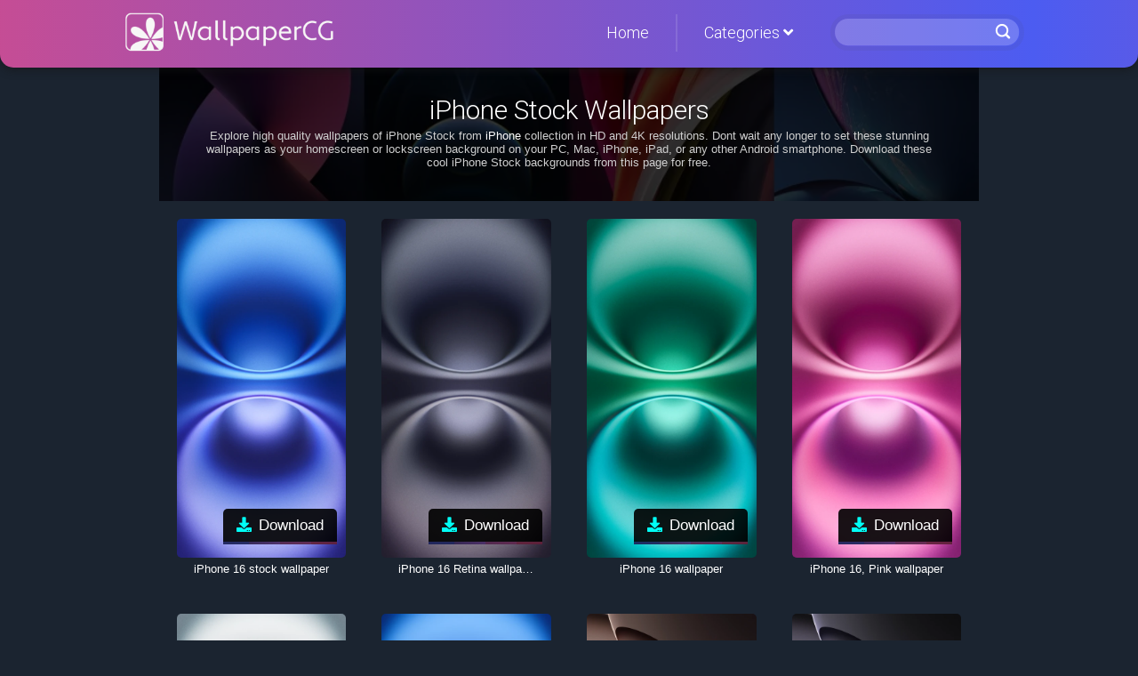

--- FILE ---
content_type: text/html; charset=utf-8
request_url: https://wallpapercg.com/iphone-stock-wallpapers
body_size: 5890
content:
<!DOCTYPE html>
<html lang="en">
<head>	
<meta http-equiv="Content-Type" content="text/html; charset=utf-8" />
<title>iPhone Stock Wallpapers and Backgrounds - WallpaperCG</title>
<meta name="description" content="Download iPhone Stock Wallpapers from iPhone collection. Get these iPhone Stock backgrounds for free in HD and 4K high quality resolutions." />
<meta name="viewport" content="width=device-width, initial-scale=1.0, minimum-scale=1, maximum-scale=5">
<link rel="preload" as="style" href="https://fonts.googleapis.com/css2?family=OpenSans&family=Roboto:wght@300&display=swap">
<link rel="stylesheet" type="text/css" href="/assets/styles.css" />
<link rel="shortcut icon" href="/assets/favicon.ico" />
<link rel="canonical" href="https://wallpapercg.com/iphone-stock-wallpapers" />

<meta property="og:title" content="iPhone Stock Wallpapers" />
<meta property="og:image" content="https://wallpapercg.com/media/ts_orig/18962.webp" />
<!-- Google tag (gtag.js) -->
<script async src="https://www.googletagmanager.com/gtag/js?id=G-0NBP8QH7BQ"></script>
<script>
  window.dataLayer = window.dataLayer || [];
  function gtag(){dataLayer.push(arguments);}
  gtag('js', new Date());

  gtag('config', 'G-0NBP8QH7BQ');
</script>
<script async src="https://pagead2.googlesyndication.com/pagead/js/adsbygoogle.js?client=ca-pub-9247722687902796"
     crossorigin="anonymous"></script>
</head>
<body><div id="page" class="10898"><div id="headbg"><div id="header"><div class="logo"><a href="/">WallpaperCG.com</a></div>
<nav role="navigation" class="primary-navigation"><ul><li style="border-right: 2px solid #ffffff1f;"><a href="/">Home</a></li><li><a href="#">Categories <i class="fas fa-angle-down"></i></a><ul class="dropdown"><li><a href="/category/abstract">Abstract</a></li><li><a href="/category/actors">Actors</a></li><li><a href="/category/actress">Actress</a></li><li><a href="/category/aesthetic">Aesthetic</a></li><li><a href="/category/animals">Animals</a></li><li><a href="/category/anime">Anime</a></li><li><a href="/category/bikes">Bikes</a></li><li><a href="/category/cars">Cars</a></li><li><a href="/category/celebrities">Celebrities</a></li><li><a href="/category/cgi">CGI</a></li><li><a href="/category/colors">Colors</a></li><li><a href="/category/cool">Cool</a></li><li><a href="/category/cute">Cute</a></li><li><a href="/category/flowers">Flowers</a></li><li><a href="/category/games">Games</a></li><li><a href="/category/holidays">Holidays</a></li><li><a href="/category/apple">Apple</a></li><li><a href="/category/love">Love</a></li><li><a href="/category/movies">Movies</a></li><li><a href="/category/music">Music</a></li><li><a href="/category/nature">Nature</a></li><li><a href="/category/phone">Phone</a></li><li><a href="/category/photography">Photography</a></li><li><a href="/category/resolutions">Resolutions</a></li><li><a href="/category/stock">Stock</a></li><li><a href="/category/special-days">Special Days</a></li><li><a href="/category/sports">Sports</a></li><li><a href="/category/superheroes">Superheroes</a></li><li><a href="/category/tv-series">TV Series</a></li><li><a href="/category/world">World</a></li></ul></li></ul></nav>
<div id="form"><form action="/search/?q=" id="search"><input aria-label="Search" type="text" name="text" size="30" maxlength="90" class="field" required> <input type="submit" value="Search" class="button" /></form>
<div class="search-mobile"></div></div></div></div>
<div id="content">

<!-- <div class="col-left"><div id="left-menu"><div class="clistt" id="cats-list"><ul class="cats"><li><a href="/category/cool" class="selected">Cool Wallpapers</a></li><li><a href="/category/cute" class="selected">Cute</a></li><li><a href="/aesthetic-wallpapers" class="selected">Aesthetic</a></li><li><a href="/category/colors/black" class="selected">Black</a></li><li><a href="/category/anime" class="selected">Anime</a></li><li><a href="/category/apple/iphone" class="selected">iPhone Backgrounds</a></li><li><a href="/4k-wallpapers" class="selected">4K wallpapers</a></li><li><a href="/hd-wallpapers" class="selected">HD</a></li></ul></div>
<button data-ripples class="icon-menu mmtg"><i class="fa fa-fire"></i> Trending &dtrif;</button></div></div> -->

<div class="col-right">
<div id="intro_pack" style="background: url(https://wallpapercg.com/media/ts_dual/18962.webp); background-size: cover; background-position: center;"><div id="intro_blur_pack"><h1>iPhone Stock Wallpapers</h1>
                <span class="welcome_note">Explore high quality wallpapers of iPhone Stock from <a href="/category/apple/iphone">iPhone</a> collection in HD and 4K resolutions. Dont wait any longer to set these stunning wallpapers as your homescreen or lockscreen background on your PC, Mac, iPhone, iPad, or any other Android smartphone. Download these cool iPhone Stock backgrounds from this page for free.</span>

                </div></div><div itemscope itemtype='http://schema.org/ImageGallery' class="pics" id="pics-list"><p itemprop="associatedMedia" itemscope itemtype="http://schema.org/ImageObject" class="wallpapers__item vertical">
                                <meta itemprop="keywords" content="iPhone 16 stock wallpaper"> <link itemprop="contentUrl" href="https://wallpapercg.com/download/iphone-16--26635.png"><span class="wallpapers__canvas ripple">
                                <img itemprop="thumbnail" src="https://wallpapercg.com/media/ts_v/26635.webp"  width="500" height="1000" alt="iPhone 16 stock wallpaper"/>
                                <span class="download orig"><a data-ripples href="/download/iphone-16-stock-wallpaper-1320x2868-26635.png" target="_blank">Download</a></span>
                                </span>
                                <span itemprop="caption description" class="tags">iPhone 16 stock wallpaper</span>
                                </p><p itemprop="associatedMedia" itemscope itemtype="http://schema.org/ImageObject" class="wallpapers__item vertical">
                                <meta itemprop="keywords" content="iPhone 16 Retina wallpaper"> <link itemprop="contentUrl" href="https://wallpapercg.com/download/iphone-16--26634.png"><span class="wallpapers__canvas ripple">
                                <img itemprop="thumbnail" src="https://wallpapercg.com/media/ts_v/26634.webp"  width="500" height="1000" alt="iPhone 16 Retina wallpaper"/>
                                <span class="download orig"><a data-ripples href="/download/iphone-16-retina-wallpaper-1320x2868-26634.png" target="_blank">Download</a></span>
                                </span>
                                <span itemprop="caption description" class="tags">iPhone 16 Retina wallpaper</span>
                                </p><p itemprop="associatedMedia" itemscope itemtype="http://schema.org/ImageObject" class="wallpapers__item vertical">
                                <meta itemprop="keywords" content="iPhone 16 wallpaper"> <link itemprop="contentUrl" href="https://wallpapercg.com/download/iphone-16--26633.png"><span class="wallpapers__canvas ripple">
                                <img itemprop="thumbnail" src="https://wallpapercg.com/media/ts_v/26633.webp"  width="500" height="1000" alt="iPhone 16 wallpaper"/>
                                <span class="download orig"><a data-ripples href="/download/iphone-16-wallpaper-1320x2868-26633.png" target="_blank">Download</a></span>
                                </span>
                                <span itemprop="caption description" class="tags">iPhone 16 wallpaper</span>
                                </p><p itemprop="associatedMedia" itemscope itemtype="http://schema.org/ImageObject" class="wallpapers__item vertical">
                                <meta itemprop="keywords" content="iPhone 16, Pink wallpaper"> <link itemprop="contentUrl" href="https://wallpapercg.com/download/iphone-16--26632.png"><span class="wallpapers__canvas ripple">
                                <img itemprop="thumbnail" src="https://wallpapercg.com/media/ts_v/26632.webp"  width="500" height="1000" alt="iPhone 16, Pink wallpaper"/>
                                <span class="download orig"><a data-ripples href="/download/iphone-16-1320x2868-26632.png" target="_blank">Download</a></span>
                                </span>
                                <span itemprop="caption description" class="tags">iPhone 16, Pink wallpaper</span>
                                </p><p itemprop="associatedMedia" itemscope itemtype="http://schema.org/ImageObject" class="wallpapers__item vertical">
                                <meta itemprop="keywords" content="iPhone 16, HD wallpaper"> <link itemprop="contentUrl" href="https://wallpapercg.com/download/iphone-16--26631.png"><span class="wallpapers__canvas ripple">
                                <img itemprop="thumbnail" src="https://wallpapercg.com/media/ts_v/26631.webp"  width="500" height="1000" alt="iPhone 16, HD wallpaper"/>
                                <span class="download orig"><a data-ripples href="/download/iphone-16-1320x2868-26631.png" target="_blank">Download</a></span>
                                </span>
                                <span itemprop="caption description" class="tags">iPhone 16, HD wallpaper</span>
                                </p><p itemprop="associatedMedia" itemscope itemtype="http://schema.org/ImageObject" class="wallpapers__item vertical">
                                <meta itemprop="keywords" content="iPhone 16 blue wallpaper"> <link itemprop="contentUrl" href="https://wallpapercg.com/download/iphone-16--26630.png"><span class="wallpapers__canvas ripple">
                                <img itemprop="thumbnail" src="https://wallpapercg.com/media/ts_v/26630.webp"  width="500" height="1000" alt="iPhone 16 blue wallpaper"/>
                                <span class="download orig"><a data-ripples href="/download/iphone-16-blue-wallpaper-1290x2796-26630.png" target="_blank">Download</a></span>
                                </span>
                                <span itemprop="caption description" class="tags">iPhone 16 blue wallpaper</span>
                                </p><p itemprop="associatedMedia" itemscope itemtype="http://schema.org/ImageObject" class="wallpapers__item vertical">
                                <meta itemprop="keywords" content="iPhone 16 Pro Max wallpaper"> <link itemprop="contentUrl" href="https://wallpapercg.com/download/iphone-16-pro-max--26629.png"><span class="wallpapers__canvas ripple">
                                <img itemprop="thumbnail" src="https://wallpapercg.com/media/ts_v/26629.webp"  width="500" height="1000" alt="iPhone 16 Pro Max wallpaper"/>
                                <span class="download orig"><a data-ripples href="/download/iphone-16-pro-max-wallpaper-1320x2868-26629.png" target="_blank">Download</a></span>
                                </span>
                                <span itemprop="caption description" class="tags">iPhone 16 Pro Max wallpaper</span>
                                </p><p itemprop="associatedMedia" itemscope itemtype="http://schema.org/ImageObject" class="wallpapers__item vertical">
                                <meta itemprop="keywords" content="iPhone 16 Pro Max, Stock wallpaper"> <link itemprop="contentUrl" href="https://wallpapercg.com/download/iphone-16-pro-max--26628.png"><span class="wallpapers__canvas ripple">
                                <img itemprop="thumbnail" src="https://wallpapercg.com/media/ts_v/26628.webp"  width="500" height="1000" alt="iPhone 16 Pro Max, Stock wallpaper"/>
                                <span class="download orig"><a data-ripples href="/download/iphone-16-pro-max-1320x2868-26628.png" target="_blank">Download</a></span>
                                </span>
                                <span itemprop="caption description" class="tags">iPhone 16 Pro Max, Stock wallpaper</span>
                                </p><p itemprop="associatedMedia" itemscope itemtype="http://schema.org/ImageObject" class="wallpapers__item vertical">
                                <meta itemprop="keywords" content="iPhone 16 Pro Max, Official wallpaper"> <link itemprop="contentUrl" href="https://wallpapercg.com/download/iphone-16-pro-max--26627.png"><span class="wallpapers__canvas ripple">
                                <img itemprop="thumbnail" src="https://wallpapercg.com/media/ts_v/26627.webp" loading="lazy" width="500" height="1000" alt="iPhone 16 Pro Max, Official wallpaper"/>
                                <span class="download orig"><a data-ripples href="/download/iphone-16-pro-max-1320x2868-26627.png" target="_blank">Download</a></span>
                                </span>
                                <span itemprop="caption description" class="tags">iPhone 16 Pro Max, Official wallpaper</span>
                                </p><p itemprop="associatedMedia" itemscope itemtype="http://schema.org/ImageObject" class="wallpapers__item vertical">
                                <meta itemprop="keywords" content="iPhone 16 Pro Max, Retina wallpaper"> <link itemprop="contentUrl" href="https://wallpapercg.com/download/iphone-16-pro-max--26626.png"><span class="wallpapers__canvas ripple">
                                <img itemprop="thumbnail" src="https://wallpapercg.com/media/ts_v/26626.webp" loading="lazy" width="500" height="1000" alt="iPhone 16 Pro Max, Retina wallpaper"/>
                                <span class="download orig"><a data-ripples href="/download/iphone-16-pro-max-1320x2868-26626.png" target="_blank">Download</a></span>
                                </span>
                                <span itemprop="caption description" class="tags">iPhone 16 Pro Max, Retina wallpaper</span>
                                </p><p itemprop="associatedMedia" itemscope itemtype="http://schema.org/ImageObject" class="wallpapers__item vertical">
                                <meta itemprop="keywords" content="iPhone 15 Pro Max Stock"> <link itemprop="contentUrl" href="https://wallpapercg.com/download/iphone-15-pro-max-stock--17624.jpg"><span class="wallpapers__canvas ripple">
                                <img itemprop="thumbnail" src="https://wallpapercg.com/media/ts_v/17624.webp" loading="lazy" width="500" height="1000" alt="iPhone 15 Pro Max Stock"/>
                                <span class="download orig"><a data-ripples href="/download/iphone-15-pro-max-stock-1477x3200-17624.jpg" target="_blank">Download</a></span>
                                </span>
                                <span itemprop="caption description" class="tags">iPhone 15 Pro Max Stock</span>
                                </p><p itemprop="associatedMedia" itemscope itemtype="http://schema.org/ImageObject" class="wallpapers__item vertical">
                                <meta itemprop="keywords" content="iPhone 15 Pro Max Stock"> <link itemprop="contentUrl" href="https://wallpapercg.com/download/iphone-15-pro-max-stock--17623.jpg"><span class="wallpapers__canvas ripple">
                                <img itemprop="thumbnail" src="https://wallpapercg.com/media/ts_v/17623.webp" loading="lazy" width="500" height="1000" alt="iPhone 15 Pro Max Stock"/>
                                <span class="download orig"><a data-ripples href="/download/iphone-15-pro-max-stock-1477x3200-17623.jpg" target="_blank">Download</a></span>
                                </span>
                                <span itemprop="caption description" class="tags">iPhone 15 Pro Max Stock</span>
                                </p><p itemprop="associatedMedia" itemscope itemtype="http://schema.org/ImageObject" class="wallpapers__item vertical">
                                <meta itemprop="keywords" content="iPhone 15 Pro Max Stock"> <link itemprop="contentUrl" href="https://wallpapercg.com/download/iphone-15-pro-max-stock--17622.jpg"><span class="wallpapers__canvas ripple">
                                <img itemprop="thumbnail" src="https://wallpapercg.com/media/ts_v/17622.webp" loading="lazy" width="500" height="1000" alt="iPhone 15 Pro Max Stock"/>
                                <span class="download orig"><a data-ripples href="/download/iphone-15-pro-max-stock-1477x3200-17622.jpg" target="_blank">Download</a></span>
                                </span>
                                <span itemprop="caption description" class="tags">iPhone 15 Pro Max Stock</span>
                                </p><p itemprop="associatedMedia" itemscope itemtype="http://schema.org/ImageObject" class="wallpapers__item vertical">
                                <meta itemprop="keywords" content="iPhone 15 Pro Max Stock"> <link itemprop="contentUrl" href="https://wallpapercg.com/download/iphone-15-pro-max-stock--17621.jpg"><span class="wallpapers__canvas ripple">
                                <img itemprop="thumbnail" src="https://wallpapercg.com/media/ts_v/17621.webp" loading="lazy" width="500" height="1000" alt="iPhone 15 Pro Max Stock"/>
                                <span class="download orig"><a data-ripples href="/download/iphone-15-pro-max-stock-1477x3200-17621.jpg" target="_blank">Download</a></span>
                                </span>
                                <span itemprop="caption description" class="tags">iPhone 15 Pro Max Stock</span>
                                </p><p itemprop="associatedMedia" itemscope itemtype="http://schema.org/ImageObject" class="wallpapers__item vertical">
                                <meta itemprop="keywords" content="iPhone 15 Pro Max AMOLED wallpaper"> <link itemprop="contentUrl" href="https://wallpapercg.com/download/iphone-15-pro-max--17620.png"><span class="wallpapers__canvas ripple">
                                <img itemprop="thumbnail" src="https://wallpapercg.com/media/ts_v/17620.webp" loading="lazy" width="500" height="1000" alt="iPhone 15 Pro Max AMOLED wallpaper"/>
                                <span class="download orig"><a data-ripples href="/download/iphone-15-pro-max-amoled-wallpaper-1290x2796-17620.png" target="_blank">Download</a></span>
                                </span>
                                <span itemprop="caption description" class="tags">iPhone 15 Pro Max AMOLED wallpaper</span>
                                </p><p itemprop="associatedMedia" itemscope itemtype="http://schema.org/ImageObject" class="wallpapers__item vertical">
                                <meta itemprop="keywords" content="iPhone 15 Pro Max Stock"> <link itemprop="contentUrl" href="https://wallpapercg.com/download/iphone-15-pro-max--17619.png"><span class="wallpapers__canvas ripple">
                                <img itemprop="thumbnail" src="https://wallpapercg.com/media/ts_v/17619.webp" loading="lazy" width="500" height="1000" alt="iPhone 15 Pro Max Stock"/>
                                <span class="download orig"><a data-ripples href="/download/iphone-15-pro-max-stock-1290x2796-17619.png" target="_blank">Download</a></span>
                                </span>
                                <span itemprop="caption description" class="tags">iPhone 15 Pro Max Stock</span>
                                </p><p itemprop="associatedMedia" itemscope itemtype="http://schema.org/ImageObject" class="wallpapers__item vertical">
                                <meta itemprop="keywords" content="iPhone 15 Pro Max"> <link itemprop="contentUrl" href="https://wallpapercg.com/download/iphone-15-pro-max--17618.png"><span class="wallpapers__canvas ripple">
                                <img itemprop="thumbnail" src="https://wallpapercg.com/media/ts_v/17618.webp" loading="lazy" width="500" height="1000" alt="iPhone 15 Pro Max"/>
                                <span class="download orig"><a data-ripples href="/download/iphone-15-pro-max-1290x2796-17618.png" target="_blank">Download</a></span>
                                </span>
                                <span itemprop="caption description" class="tags">iPhone 15 Pro Max</span>
                                </p><p itemprop="associatedMedia" itemscope itemtype="http://schema.org/ImageObject" class="wallpapers__item vertical">
                                <meta itemprop="keywords" content="iPhone 15 Pro Max 4K"> <link itemprop="contentUrl" href="https://wallpapercg.com/download/iphone-15-pro-max--17617.png"><span class="wallpapers__canvas ripple">
                                <img itemprop="thumbnail" src="https://wallpapercg.com/media/ts_v/17617.webp" loading="lazy" width="500" height="1000" alt="iPhone 15 Pro Max 4K"/>
                                <span class="download orig"><a data-ripples href="/download/iphone-15-pro-max-4k-1290x2796-17617.png" target="_blank">Download</a></span>
                                </span>
                                <span itemprop="caption description" class="tags">iPhone 15 Pro Max 4K</span>
                                </p><p itemprop="associatedMedia" itemscope itemtype="http://schema.org/ImageObject" class="wallpapers__item vertical">
                                <meta itemprop="keywords" content="iPhone 15 Pro Original Wallpapers"> <link itemprop="contentUrl" href="https://wallpapercg.com/download/iphone-15-pro-wallpaper--16591.jpg"><span class="wallpapers__canvas ripple">
                                <img itemprop="thumbnail" src="https://wallpapercg.com/media/ts_v/16591.webp" loading="lazy" width="500" height="1000" alt="iPhone 15 Pro Original Wallpapers"/>
                                <span class="download orig"><a data-ripples href="/download/iphone-15-pro-original-wallpapers-1290x2796-16591.jpg" target="_blank">Download</a></span>
                                </span>
                                <span itemprop="caption description" class="tags">iPhone 15 Pro Original Wallpapers</span>
                                </p><p itemprop="associatedMedia" itemscope itemtype="http://schema.org/ImageObject" class="wallpapers__item vertical">
                                <meta itemprop="keywords" content="iPhone 15 Wallpaper"> <link itemprop="contentUrl" href="https://wallpapercg.com/download/iphone-15-wallpaper--16590.jpg"><span class="wallpapers__canvas ripple">
                                <img itemprop="thumbnail" src="https://wallpapercg.com/media/ts_v/16590.webp" loading="lazy" width="500" height="1000" alt="iPhone 15 Wallpaper"/>
                                <span class="download orig"><a data-ripples href="/download/iphone-15-wallpaper-1290x2796-16590.jpg" target="_blank">Download</a></span>
                                </span>
                                <span itemprop="caption description" class="tags">iPhone 15 Wallpaper</span>
                                </p><p itemprop="associatedMedia" itemscope itemtype="http://schema.org/ImageObject" class="wallpapers__item vertical">
                                <meta itemprop="keywords" content="iPhone 15 Pro Stock Background"> <link itemprop="contentUrl" href="https://wallpapercg.com/download/iphone-15-pro-wallpaper--16589.jpg"><span class="wallpapers__canvas ripple">
                                <img itemprop="thumbnail" src="https://wallpapercg.com/media/ts_v/16589.webp" loading="lazy" width="500" height="1000" alt="iPhone 15 Pro Stock Background"/>
                                <span class="download orig"><a data-ripples href="/download/iphone-15-pro-stock-background-1290x2796-16589.jpg" target="_blank">Download</a></span>
                                </span>
                                <span itemprop="caption description" class="tags">iPhone 15 Pro Stock Background</span>
                                </p><p itemprop="associatedMedia" itemscope itemtype="http://schema.org/ImageObject" class="wallpapers__item vertical">
                                <meta itemprop="keywords" content="iPhone 15 Pro Phone Background"> <link itemprop="contentUrl" href="https://wallpapercg.com/download/iphone-15-pro-wallpaper--16588.jpg"><span class="wallpapers__canvas ripple">
                                <img itemprop="thumbnail" src="https://wallpapercg.com/media/ts_v/16588.webp" loading="lazy" width="500" height="1000" alt="iPhone 15 Pro Phone Background"/>
                                <span class="download orig"><a data-ripples href="/download/iphone-15-pro-phone-background-1290x2796-16588.jpg" target="_blank">Download</a></span>
                                </span>
                                <span itemprop="caption description" class="tags">iPhone 15 Pro Phone Background</span>
                                </p><p itemprop="associatedMedia" itemscope itemtype="http://schema.org/ImageObject" class="wallpapers__item vertical">
                                <meta itemprop="keywords" content="iPhone 15 Background"> <link itemprop="contentUrl" href="https://wallpapercg.com/download/iphone-15-wallpaper--16587.jpg"><span class="wallpapers__canvas ripple">
                                <img itemprop="thumbnail" src="https://wallpapercg.com/media/ts_v/16587.webp" loading="lazy" width="500" height="1000" alt="iPhone 15 Background"/>
                                <span class="download orig"><a data-ripples href="/download/iphone-15-background-1290x2796-16587.jpg" target="_blank">Download</a></span>
                                </span>
                                <span itemprop="caption description" class="tags">iPhone 15 Background</span>
                                </p><p itemprop="associatedMedia" itemscope itemtype="http://schema.org/ImageObject" class="wallpapers__item vertical">
                                <meta itemprop="keywords" content="iPhone 15 Pro Phone Wallpaper"> <link itemprop="contentUrl" href="https://wallpapercg.com/download/iphone-15-pro-wallpaper--16586.jpg"><span class="wallpapers__canvas ripple">
                                <img itemprop="thumbnail" src="https://wallpapercg.com/media/ts_v/16586.webp" loading="lazy" width="500" height="1000" alt="iPhone 15 Pro Phone Wallpaper"/>
                                <span class="download orig"><a data-ripples href="/download/iphone-15-pro-phone-wallpaper-1290x2796-16586.jpg" target="_blank">Download</a></span>
                                </span>
                                <span itemprop="caption description" class="tags">iPhone 15 Pro Phone Wallpaper</span>
                                </p><p itemprop="associatedMedia" itemscope itemtype="http://schema.org/ImageObject" class="wallpapers__item vertical">
                                <meta itemprop="keywords" content="iPhone 15 Phone Wallpaper"> <link itemprop="contentUrl" href="https://wallpapercg.com/download/iphone-15-wallpaper--16585.jpg"><span class="wallpapers__canvas ripple">
                                <img itemprop="thumbnail" src="https://wallpapercg.com/media/ts_v/16585.webp" loading="lazy" width="500" height="1000" alt="iPhone 15 Phone Wallpaper"/>
                                <span class="download orig"><a data-ripples href="/download/iphone-15-phone-wallpaper-1290x2796-16585.jpg" target="_blank">Download</a></span>
                                </span>
                                <span itemprop="caption description" class="tags">iPhone 15 Phone Wallpaper</span>
                                </p><p itemprop="associatedMedia" itemscope itemtype="http://schema.org/ImageObject" class="wallpapers__item vertical">
                                <meta itemprop="keywords" content="iPhone 15 Stock Wallpaper"> <link itemprop="contentUrl" href="https://wallpapercg.com/download/iphone-15-wallpaper--16584.jpg"><span class="wallpapers__canvas ripple">
                                <img itemprop="thumbnail" src="https://wallpapercg.com/media/ts_v/16584.webp" loading="lazy" width="500" height="1000" alt="iPhone 15 Stock Wallpaper"/>
                                <span class="download orig"><a data-ripples href="/download/iphone-15-stock-wallpaper-1290x2796-16584.jpg" target="_blank">Download</a></span>
                                </span>
                                <span itemprop="caption description" class="tags">iPhone 15 Stock Wallpaper</span>
                                </p><p itemprop="associatedMedia" itemscope itemtype="http://schema.org/ImageObject" class="wallpapers__item vertical">
                                <meta itemprop="keywords" content="iPhone 15 Original Wallpaper"> <link itemprop="contentUrl" href="https://wallpapercg.com/download/iphone-15-wallpaper--16583.jpg"><span class="wallpapers__canvas ripple">
                                <img itemprop="thumbnail" src="https://wallpapercg.com/media/ts_v/16583.webp" loading="lazy" width="500" height="1000" alt="iPhone 15 Original Wallpaper"/>
                                <span class="download orig"><a data-ripples href="/download/iphone-15-original-wallpaper-1290x2796-16583.jpg" target="_blank">Download</a></span>
                                </span>
                                <span itemprop="caption description" class="tags">iPhone 15 Original Wallpaper</span>
                                </p><p itemprop="associatedMedia" itemscope itemtype="http://schema.org/ImageObject" class="wallpapers__item vertical">
                                <meta itemprop="keywords" content="iPhone SE 2020 wallpaper"> <link itemprop="contentUrl" href="https://wallpapercg.com/download/iphone-se-2020--14317.png"><span class="wallpapers__canvas ripple">
                                <img itemprop="thumbnail" src="https://wallpapercg.com/media/ts_v/14317.webp" loading="lazy" width="500" height="1000" alt="iPhone SE 2020 wallpaper"/>
                                <span class="download orig"><a data-ripples href="/download/iphone-se-2020-wallpaper-1242x2688-14317.png" target="_blank">Download</a></span>
                                </span>
                                <span itemprop="caption description" class="tags">iPhone SE 2020 wallpaper</span>
                                </p><p itemprop="associatedMedia" itemscope itemtype="http://schema.org/ImageObject" class="wallpapers__item vertical">
                                <meta itemprop="keywords" content="iPhone SE 2020 background"> <link itemprop="contentUrl" href="https://wallpapercg.com/download/iphone-se-2020--14316.png"><span class="wallpapers__canvas ripple">
                                <img itemprop="thumbnail" src="https://wallpapercg.com/media/ts_v/14316.webp" loading="lazy" width="500" height="1000" alt="iPhone SE 2020 background"/>
                                <span class="download orig"><a data-ripples href="/download/iphone-se-2020-background-1242x2688-14316.png" target="_blank">Download</a></span>
                                </span>
                                <span itemprop="caption description" class="tags">iPhone SE 2020 background</span>
                                </p><p itemprop="associatedMedia" itemscope itemtype="http://schema.org/ImageObject" class="wallpapers__item vertical">
                                <meta itemprop="keywords" content="iPhone SE 2020 yellow wallpaper"> <link itemprop="contentUrl" href="https://wallpapercg.com/download/iphone-se-2020--14315.png"><span class="wallpapers__canvas ripple">
                                <img itemprop="thumbnail" src="https://wallpapercg.com/media/ts_v/14315.webp" loading="lazy" width="500" height="1000" alt="iPhone SE 2020 yellow wallpaper"/>
                                <span class="download orig"><a data-ripples href="/download/iphone-se-2020-yellow-wallpaper-1242x2688-14315.png" target="_blank">Download</a></span>
                                </span>
                                <span itemprop="caption description" class="tags">iPhone SE 2020 yellow wallpaper</span>
                                </p><p itemprop="associatedMedia" itemscope itemtype="http://schema.org/ImageObject" class="wallpapers__item vertical">
                                <meta itemprop="keywords" content="iPhone SE 2020 original wallpaper"> <link itemprop="contentUrl" href="https://wallpapercg.com/download/iphone-se-2020--14314.png"><span class="wallpapers__canvas ripple">
                                <img itemprop="thumbnail" src="https://wallpapercg.com/media/ts_v/14314.webp" loading="lazy" width="500" height="1000" alt="iPhone SE 2020 original wallpaper"/>
                                <span class="download orig"><a data-ripples href="/download/iphone-se-2020-original-wallpaper-1242x2688-14314.png" target="_blank">Download</a></span>
                                </span>
                                <span itemprop="caption description" class="tags">iPhone SE 2020 original wallpaper</span>
                                </p><p itemprop="associatedMedia" itemscope itemtype="http://schema.org/ImageObject" class="wallpapers__item vertical">
                                <meta itemprop="keywords" content="iPhone SE 2020 red wallpaper"> <link itemprop="contentUrl" href="https://wallpapercg.com/download/iphone-se-2020--14313.png"><span class="wallpapers__canvas ripple">
                                <img itemprop="thumbnail" src="https://wallpapercg.com/media/ts_v/14313.webp" loading="lazy" width="500" height="1000" alt="iPhone SE 2020 red wallpaper"/>
                                <span class="download orig"><a data-ripples href="/download/iphone-se-2020-red-wallpaper-1242x2688-14313.png" target="_blank">Download</a></span>
                                </span>
                                <span itemprop="caption description" class="tags">iPhone SE 2020 red wallpaper</span>
                                </p><p itemprop="associatedMedia" itemscope itemtype="http://schema.org/ImageObject" class="wallpapers__item vertical">
                                <meta itemprop="keywords" content="iPhone SE 2020 hd background"> <link itemprop="contentUrl" href="https://wallpapercg.com/download/iphone-se-2020--14312.png"><span class="wallpapers__canvas ripple">
                                <img itemprop="thumbnail" src="https://wallpapercg.com/media/ts_v/14312.webp" loading="lazy" width="500" height="1000" alt="iPhone SE 2020 hd background"/>
                                <span class="download orig"><a data-ripples href="/download/iphone-se-2020-hd-background-1242x2688-14312.png" target="_blank">Download</a></span>
                                </span>
                                <span itemprop="caption description" class="tags">iPhone SE 2020 hd background</span>
                                </p><p itemprop="associatedMedia" itemscope itemtype="http://schema.org/ImageObject" class="wallpapers__item vertical">
                                <meta itemprop="keywords" content="iPhone SE 2020 blue background"> <link itemprop="contentUrl" href="https://wallpapercg.com/download/iphone-se-2020--14311.png"><span class="wallpapers__canvas ripple">
                                <img itemprop="thumbnail" src="https://wallpapercg.com/media/ts_v/14311.webp" loading="lazy" width="500" height="1000" alt="iPhone SE 2020 blue background"/>
                                <span class="download orig"><a data-ripples href="/download/iphone-se-2020-blue-background-1242x2688-14311.png" target="_blank">Download</a></span>
                                </span>
                                <span itemprop="caption description" class="tags">iPhone SE 2020 blue background</span>
                                </p><p itemprop="associatedMedia" itemscope itemtype="http://schema.org/ImageObject" class="wallpapers__item vertical">
                                <meta itemprop="keywords" content="iPhone SE 2020 blue wallpaper"> <link itemprop="contentUrl" href="https://wallpapercg.com/download/iphone-se-2020--14310.png"><span class="wallpapers__canvas ripple">
                                <img itemprop="thumbnail" src="https://wallpapercg.com/media/ts_v/14310.webp" loading="lazy" width="500" height="1000" alt="iPhone SE 2020 blue wallpaper"/>
                                <span class="download orig"><a data-ripples href="/download/iphone-se-2020-blue-wallpaper-1242x2688-14310.png" target="_blank">Download</a></span>
                                </span>
                                <span itemprop="caption description" class="tags">iPhone SE 2020 blue wallpaper</span>
                                </p><p itemprop="associatedMedia" itemscope itemtype="http://schema.org/ImageObject" class="wallpapers__item vertical">
                                <meta itemprop="keywords" content="iPhone SE 2020 red background"> <link itemprop="contentUrl" href="https://wallpapercg.com/download/iphone-se-2020--14309.png"><span class="wallpapers__canvas ripple">
                                <img itemprop="thumbnail" src="https://wallpapercg.com/media/ts_v/14309.webp" loading="lazy" width="500" height="1000" alt="iPhone SE 2020 red background"/>
                                <span class="download orig"><a data-ripples href="/download/iphone-se-2020-red-background-1242x2688-14309.png" target="_blank">Download</a></span>
                                </span>
                                <span itemprop="caption description" class="tags">iPhone SE 2020 red background</span>
                                </p><p itemprop="associatedMedia" itemscope itemtype="http://schema.org/ImageObject" class="wallpapers__item vertical">
                                <meta itemprop="keywords" content="iPhone SE 2020 lock screen wallpaper"> <link itemprop="contentUrl" href="https://wallpapercg.com/download/iphone-se-2020--14308.png"><span class="wallpapers__canvas ripple">
                                <img itemprop="thumbnail" src="https://wallpapercg.com/media/ts_v/14308.webp" loading="lazy" width="500" height="1000" alt="iPhone SE 2020 lock screen wallpaper"/>
                                <span class="download orig"><a data-ripples href="/download/iphone-se-2020-lock-screen-wallpaper-1242x2688-14308.png" target="_blank">Download</a></span>
                                </span>
                                <span itemprop="caption description" class="tags">iPhone SE 2020 lock screen wallpaper</span>
                                </p><p itemprop="associatedMedia" itemscope itemtype="http://schema.org/ImageObject" class="wallpapers__item vertical">
                                <meta itemprop="keywords" content="iPhone SE 2020 black wallpaper"> <link itemprop="contentUrl" href="https://wallpapercg.com/download/iphone-se-2020--14307.png"><span class="wallpapers__canvas ripple">
                                <img itemprop="thumbnail" src="https://wallpapercg.com/media/ts_v/14307.webp" loading="lazy" width="500" height="1000" alt="iPhone SE 2020 black wallpaper"/>
                                <span class="download orig"><a data-ripples href="/download/iphone-se-2020-black-wallpaper-1242x2688-14307.png" target="_blank">Download</a></span>
                                </span>
                                <span itemprop="caption description" class="tags">iPhone SE 2020 black wallpaper</span>
                                </p><p itemprop="associatedMedia" itemscope itemtype="http://schema.org/ImageObject" class="wallpapers__item vertical">
                                <meta itemprop="keywords" content="iPhone SE 2020 wallpaper 4k"> <link itemprop="contentUrl" href="https://wallpapercg.com/download/iphone-se-2020--14306.png"><span class="wallpapers__canvas ripple">
                                <img itemprop="thumbnail" src="https://wallpapercg.com/media/ts_v/14306.webp" loading="lazy" width="500" height="1000" alt="iPhone SE 2020 wallpaper 4k"/>
                                <span class="download orig"><a data-ripples href="/download/iphone-se-2020-wallpaper-4k-1242x2688-14306.png" target="_blank">Download</a></span>
                                </span>
                                <span itemprop="caption description" class="tags">iPhone SE 2020 wallpaper 4k</span>
                                </p><p itemprop="associatedMedia" itemscope itemtype="http://schema.org/ImageObject" class="wallpapers__item vertical">
                                <meta itemprop="keywords" content="iPhone XR Red Wallpaper"> <link itemprop="contentUrl" href="https://wallpapercg.com/download/iphone-xr--14304.png"><span class="wallpapers__canvas ripple">
                                <img itemprop="thumbnail" src="https://wallpapercg.com/media/ts_v/14304.webp" loading="lazy" width="500" height="1000" alt="iPhone XR Red Wallpaper"/>
                                <span class="download orig"><a data-ripples href="/download/iphone-xr-red-wallpaper-1125x2436-14304.png" target="_blank">Download</a></span>
                                </span>
                                <span itemprop="caption description" class="tags">iPhone XR Red Wallpaper</span>
                                </p><p itemprop="associatedMedia" itemscope itemtype="http://schema.org/ImageObject" class="wallpapers__item vertical">
                                <meta itemprop="keywords" content="iPhone XR Wallpaper"> <link itemprop="contentUrl" href="https://wallpapercg.com/download/iphone-xr--14303.png"><span class="wallpapers__canvas ripple">
                                <img itemprop="thumbnail" src="https://wallpapercg.com/media/ts_v/14303.webp" loading="lazy" width="500" height="1000" alt="iPhone XR Wallpaper"/>
                                <span class="download orig"><a data-ripples href="/download/iphone-xr-wallpaper-1125x2436-14303.png" target="_blank">Download</a></span>
                                </span>
                                <span itemprop="caption description" class="tags">iPhone XR Wallpaper</span>
                                </p><p itemprop="associatedMedia" itemscope itemtype="http://schema.org/ImageObject" class="wallpapers__item vertical">
                                <meta itemprop="keywords" content="iPhone XR Black Wallpaper"> <link itemprop="contentUrl" href="https://wallpapercg.com/download/iphone-xr--14302.png"><span class="wallpapers__canvas ripple">
                                <img itemprop="thumbnail" src="https://wallpapercg.com/media/ts_v/14302.webp" loading="lazy" width="500" height="1000" alt="iPhone XR Black Wallpaper"/>
                                <span class="download orig"><a data-ripples href="/download/iphone-xr-black-wallpaper-1125x2436-14302.png" target="_blank">Download</a></span>
                                </span>
                                <span itemprop="caption description" class="tags">iPhone XR Black Wallpaper</span>
                                </p><p itemprop="associatedMedia" itemscope itemtype="http://schema.org/ImageObject" class="wallpapers__item vertical">
                                <meta itemprop="keywords" content="iPhone XR Background"> <link itemprop="contentUrl" href="https://wallpapercg.com/download/iphone-xr--14301.png"><span class="wallpapers__canvas ripple">
                                <img itemprop="thumbnail" src="https://wallpapercg.com/media/ts_v/14301.webp" loading="lazy" width="500" height="1000" alt="iPhone XR Background"/>
                                <span class="download orig"><a data-ripples href="/download/iphone-xr-background-1125x2436-14301.png" target="_blank">Download</a></span>
                                </span>
                                <span itemprop="caption description" class="tags">iPhone XR Background</span>
                                </p><p itemprop="associatedMedia" itemscope itemtype="http://schema.org/ImageObject" class="wallpapers__item vertical">
                                <meta itemprop="keywords" content="iPhone XR Wallpaper 4K"> <link itemprop="contentUrl" href="https://wallpapercg.com/download/iphone-xr--14300.jpg"><span class="wallpapers__canvas ripple">
                                <img itemprop="thumbnail" src="https://wallpapercg.com/media/ts_v/14300.webp" loading="lazy" width="500" height="1000" alt="iPhone XR Wallpaper 4K"/>
                                <span class="download orig"><a data-ripples href="/download/iphone-xr-wallpaper-4k-1125x2436-14300.jpg" target="_blank">Download</a></span>
                                </span>
                                <span itemprop="caption description" class="tags">iPhone XR Wallpaper 4K</span>
                                </p><p itemprop="associatedMedia" itemscope itemtype="http://schema.org/ImageObject" class="wallpapers__item vertical">
                                <meta itemprop="keywords" content="iPhone XR HD Wallpaper"> <link itemprop="contentUrl" href="https://wallpapercg.com/download/iphone-xr--14299.jpg"><span class="wallpapers__canvas ripple">
                                <img itemprop="thumbnail" src="https://wallpapercg.com/media/ts_v/14299.webp" loading="lazy" width="500" height="1000" alt="iPhone XR HD Wallpaper"/>
                                <span class="download orig"><a data-ripples href="/download/iphone-xr-hd-wallpaper-1125x2436-14299.jpg" target="_blank">Download</a></span>
                                </span>
                                <span itemprop="caption description" class="tags">iPhone XR HD Wallpaper</span>
                                </p><p itemprop="associatedMedia" itemscope itemtype="http://schema.org/ImageObject" class="wallpapers__item vertical">
                                <meta itemprop="keywords" content="iPhone XR Mobile Wallpaper"> <link itemprop="contentUrl" href="https://wallpapercg.com/download/iphone-xr--14298.jpg"><span class="wallpapers__canvas ripple">
                                <img itemprop="thumbnail" src="https://wallpapercg.com/media/ts_v/14298.webp" loading="lazy" width="500" height="1000" alt="iPhone XR Mobile Wallpaper"/>
                                <span class="download orig"><a data-ripples href="/download/iphone-xr-mobile-wallpaper-1125x2436-14298.jpg" target="_blank">Download</a></span>
                                </span>
                                <span itemprop="caption description" class="tags">iPhone XR Mobile Wallpaper</span>
                                </p><p itemprop="associatedMedia" itemscope itemtype="http://schema.org/ImageObject" class="wallpapers__item vertical">
                                <meta itemprop="keywords" content="iPhone XR Blue Wallpaper"> <link itemprop="contentUrl" href="https://wallpapercg.com/download/iphone-xr--14297.png"><span class="wallpapers__canvas ripple">
                                <img itemprop="thumbnail" src="https://wallpapercg.com/media/ts_v/14297.webp" loading="lazy" width="500" height="1000" alt="iPhone XR Blue Wallpaper"/>
                                <span class="download orig"><a data-ripples href="/download/iphone-xr-blue-wallpaper-1125x2436-14297.png" target="_blank">Download</a></span>
                                </span>
                                <span itemprop="caption description" class="tags">iPhone XR Blue Wallpaper</span>
                                </p><p itemprop="associatedMedia" itemscope itemtype="http://schema.org/ImageObject" class="wallpapers__item vertical">
                                <meta itemprop="keywords" content="iPhone XR hd background"> <link itemprop="contentUrl" href="https://wallpapercg.com/download/iphone-xr--14296.png"><span class="wallpapers__canvas ripple">
                                <img itemprop="thumbnail" src="https://wallpapercg.com/media/ts_v/14296.webp" loading="lazy" width="500" height="1000" alt="iPhone XR hd background"/>
                                <span class="download orig"><a data-ripples href="/download/iphone-xr-hd-background-1125x2436-14296.png" target="_blank">Download</a></span>
                                </span>
                                <span itemprop="caption description" class="tags">iPhone XR hd background</span>
                                </p><p itemprop="associatedMedia" itemscope itemtype="http://schema.org/ImageObject" class="wallpapers__item vertical">
                                <meta itemprop="keywords" content="iPhone XR lock screen wallpaper"> <link itemprop="contentUrl" href="https://wallpapercg.com/download/iphone-xr--14295.jpg"><span class="wallpapers__canvas ripple">
                                <img itemprop="thumbnail" src="https://wallpapercg.com/media/ts_v/14295.webp" loading="lazy" width="500" height="1000" alt="iPhone XR lock screen wallpaper"/>
                                <span class="download orig"><a data-ripples href="/download/iphone-xr-lock-screen-wallpaper-1125x2436-14295.jpg" target="_blank">Download</a></span>
                                </span>
                                <span itemprop="caption description" class="tags">iPhone XR lock screen wallpaper</span>
                                </p><p itemprop="associatedMedia" itemscope itemtype="http://schema.org/ImageObject" class="wallpapers__item vertical">
                                <meta itemprop="keywords" content="iPhone XR Original Wallpaper"> <link itemprop="contentUrl" href="https://wallpapercg.com/download/iphone-xr--14294.jpg"><span class="wallpapers__canvas ripple">
                                <img itemprop="thumbnail" src="https://wallpapercg.com/media/ts_v/14294.webp" loading="lazy" width="500" height="1000" alt="iPhone XR Original Wallpaper"/>
                                <span class="download orig"><a data-ripples href="/download/iphone-xr-original-wallpaper-1125x2436-14294.jpg" target="_blank">Download</a></span>
                                </span>
                                <span itemprop="caption description" class="tags">iPhone XR Original Wallpaper</span>
                                </p><p itemprop="associatedMedia" itemscope itemtype="http://schema.org/ImageObject" class="wallpapers__item vertical">
                                <meta itemprop="keywords" content="iPhone XS Wallpaper"> <link itemprop="contentUrl" href="https://wallpapercg.com/download/iphone-xs--14292.jpg"><span class="wallpapers__canvas ripple">
                                <img itemprop="thumbnail" src="https://wallpapercg.com/media/ts_v/14292.webp" loading="lazy" width="500" height="1000" alt="iPhone XS Wallpaper"/>
                                <span class="download orig"><a data-ripples href="/download/iphone-xs-wallpaper-1356x2934-14292.jpg" target="_blank">Download</a></span>
                                </span>
                                <span itemprop="caption description" class="tags">iPhone XS Wallpaper</span>
                                </p><p itemprop="associatedMedia" itemscope itemtype="http://schema.org/ImageObject" class="wallpapers__item vertical">
                                <meta itemprop="keywords" content="iPhone XS background"> <link itemprop="contentUrl" href="https://wallpapercg.com/download/iphone-xs--14291.jpg"><span class="wallpapers__canvas ripple">
                                <img itemprop="thumbnail" src="https://wallpapercg.com/media/ts_v/14291.webp" loading="lazy" width="500" height="1000" alt="iPhone XS background"/>
                                <span class="download orig"><a data-ripples href="/download/iphone-xs-background-1356x2934-14291.jpg" target="_blank">Download</a></span>
                                </span>
                                <span itemprop="caption description" class="tags">iPhone XS background</span>
                                </p><p itemprop="associatedMedia" itemscope itemtype="http://schema.org/ImageObject" class="wallpapers__item vertical">
                                <meta itemprop="keywords" content="iPhone XS amoled wallpaper"> <link itemprop="contentUrl" href="https://wallpapercg.com/download/iphone-xs--14290.jpg"><span class="wallpapers__canvas ripple">
                                <img itemprop="thumbnail" src="https://wallpapercg.com/media/ts_v/14290.webp" loading="lazy" width="500" height="1000" alt="iPhone XS amoled wallpaper"/>
                                <span class="download orig"><a data-ripples href="/download/iphone-xs-amoled-wallpaper-1356x2934-14290.jpg" target="_blank">Download</a></span>
                                </span>
                                <span itemprop="caption description" class="tags">iPhone XS amoled wallpaper</span>
                                </p><p itemprop="associatedMedia" itemscope itemtype="http://schema.org/ImageObject" class="wallpapers__item vertical">
                                <meta itemprop="keywords" content="iPhone XS Max background"> <link itemprop="contentUrl" href="https://wallpapercg.com/download/iphone-xs-max--14288.jpg"><span class="wallpapers__canvas ripple">
                                <img itemprop="thumbnail" src="https://wallpapercg.com/media/ts_v/14288.webp" loading="lazy" width="500" height="1000" alt="iPhone XS Max background"/>
                                <span class="download orig"><a data-ripples href="/download/iphone-xs-max-background-1496x3238-14288.jpg" target="_blank">Download</a></span>
                                </span>
                                <span itemprop="caption description" class="tags">iPhone XS Max background</span>
                                </p><p itemprop="associatedMedia" itemscope itemtype="http://schema.org/ImageObject" class="wallpapers__item vertical">
                                <meta itemprop="keywords" content="iPhone XS Max Wallpaper"> <link itemprop="contentUrl" href="https://wallpapercg.com/download/iphone-xs-max--14287.jpg"><span class="wallpapers__canvas ripple">
                                <img itemprop="thumbnail" src="https://wallpapercg.com/media/ts_v/14287.webp" loading="lazy" width="500" height="1000" alt="iPhone XS Max Wallpaper"/>
                                <span class="download orig"><a data-ripples href="/download/iphone-xs-max-wallpaper-1496x3238-14287.jpg" target="_blank">Download</a></span>
                                </span>
                                <span itemprop="caption description" class="tags">iPhone XS Max Wallpaper</span>
                                </p><p itemprop="associatedMedia" itemscope itemtype="http://schema.org/ImageObject" class="wallpapers__item vertical">
                                <meta itemprop="keywords" content="iPhone 11 Pro Max Wallpaper"> <link itemprop="contentUrl" href="https://wallpapercg.com/download/iphone-11-pro-max--14266.png"><span class="wallpapers__canvas ripple">
                                <img itemprop="thumbnail" src="https://wallpapercg.com/media/ts_v/14266.webp" loading="lazy" width="500" height="1000" alt="iPhone 11 Pro Max Wallpaper"/>
                                <span class="download orig"><a data-ripples href="/download/iphone-11-pro-max-wallpaper-1242x2688-14266.png" target="_blank">Download</a></span>
                                </span>
                                <span itemprop="caption description" class="tags">iPhone 11 Pro Max Wallpaper</span>
                                </p><p itemprop="associatedMedia" itemscope itemtype="http://schema.org/ImageObject" class="wallpapers__item vertical">
                                <meta itemprop="keywords" content="iPhone 11 Pro Max background"> <link itemprop="contentUrl" href="https://wallpapercg.com/download/iphone-11-pro-max--14265.png"><span class="wallpapers__canvas ripple">
                                <img itemprop="thumbnail" src="https://wallpapercg.com/media/ts_v/14265.webp" loading="lazy" width="500" height="1000" alt="iPhone 11 Pro Max background"/>
                                <span class="download orig"><a data-ripples href="/download/iphone-11-pro-max-background-1242x2688-14265.png" target="_blank">Download</a></span>
                                </span>
                                <span itemprop="caption description" class="tags">iPhone 11 Pro Max background</span>
                                </p><p itemprop="associatedMedia" itemscope itemtype="http://schema.org/ImageObject" class="wallpapers__item vertical">
                                <meta itemprop="keywords" content="iPhone 11 Pro Max Wallpaper HD"> <link itemprop="contentUrl" href="https://wallpapercg.com/download/iphone-11-pro-max--14264.png"><span class="wallpapers__canvas ripple">
                                <img itemprop="thumbnail" src="https://wallpapercg.com/media/ts_v/14264.webp" loading="lazy" width="500" height="1000" alt="iPhone 11 Pro Max Wallpaper HD"/>
                                <span class="download orig"><a data-ripples href="/download/iphone-11-pro-max-wallpaper-hd-1242x2688-14264.png" target="_blank">Download</a></span>
                                </span>
                                <span itemprop="caption description" class="tags">iPhone 11 Pro Max Wallpaper HD</span>
                                </p><p itemprop="associatedMedia" itemscope itemtype="http://schema.org/ImageObject" class="wallpapers__item vertical">
                                <meta itemprop="keywords" content="iPhone 11 Pro Max Wallpaper 4K"> <link itemprop="contentUrl" href="https://wallpapercg.com/download/iphone-11-pro-max--14263.png"><span class="wallpapers__canvas ripple">
                                <img itemprop="thumbnail" src="https://wallpapercg.com/media/ts_v/14263.webp" loading="lazy" width="500" height="1000" alt="iPhone 11 Pro Max Wallpaper 4K"/>
                                <span class="download orig"><a data-ripples href="/download/iphone-11-pro-max-wallpaper-4k-1242x2688-14263.png" target="_blank">Download</a></span>
                                </span>
                                <span itemprop="caption description" class="tags">iPhone 11 Pro Max Wallpaper 4K</span>
                                </p><p itemprop="associatedMedia" itemscope itemtype="http://schema.org/ImageObject" class="wallpapers__item vertical">
                                <meta itemprop="keywords" content="iPhone 11 Pro Max Green Wallpaper"> <link itemprop="contentUrl" href="https://wallpapercg.com/download/iphone-11-pro-max--14262.jpg"><span class="wallpapers__canvas ripple">
                                <img itemprop="thumbnail" src="https://wallpapercg.com/media/ts_v/14262.webp" loading="lazy" width="500" height="1000" alt="iPhone 11 Pro Max Green Wallpaper"/>
                                <span class="download orig"><a data-ripples href="/download/iphone-11-pro-max-green-wallpaper-1242x2688-14262.jpg" target="_blank">Download</a></span>
                                </span>
                                <span itemprop="caption description" class="tags">iPhone 11 Pro Max Green Wallpaper</span>
                                </p><p itemprop="associatedMedia" itemscope itemtype="http://schema.org/ImageObject" class="wallpapers__item vertical">
                                <meta itemprop="keywords" content="iPhone 11 Pro Max Sliver Light Wallpaper"> <link itemprop="contentUrl" href="https://wallpapercg.com/download/iphone-11-pro-max--14261.jpg"><span class="wallpapers__canvas ripple">
                                <img itemprop="thumbnail" src="https://wallpapercg.com/media/ts_v/14261.webp" loading="lazy" width="500" height="1000" alt="iPhone 11 Pro Max Sliver Light Wallpaper"/>
                                <span class="download orig"><a data-ripples href="/download/iphone-11-pro-max-sliver-light-wallpaper-1242x2688-14261.jpg" target="_blank">Download</a></span>
                                </span>
                                <span itemprop="caption description" class="tags">iPhone 11 Pro Max Sliver Light Wallpaper</span>
                                </p><p itemprop="associatedMedia" itemscope itemtype="http://schema.org/ImageObject" class="wallpapers__item vertical">
                                <meta itemprop="keywords" content="iPhone 11 Pro Max Mobile Wallpaper"> <link itemprop="contentUrl" href="https://wallpapercg.com/download/iphone-11-pro-max--14260.jpg"><span class="wallpapers__canvas ripple">
                                <img itemprop="thumbnail" src="https://wallpapercg.com/media/ts_v/14260.webp" loading="lazy" width="500" height="1000" alt="iPhone 11 Pro Max Mobile Wallpaper"/>
                                <span class="download orig"><a data-ripples href="/download/iphone-11-pro-max-mobile-wallpaper-1242x2688-14260.jpg" target="_blank">Download</a></span>
                                </span>
                                <span itemprop="caption description" class="tags">iPhone 11 Pro Max Mobile Wallpaper</span>
                                </p><p itemprop="associatedMedia" itemscope itemtype="http://schema.org/ImageObject" class="wallpapers__item vertical">
                                <meta itemprop="keywords" content="iPhone 11 Pro Max HD background"> <link itemprop="contentUrl" href="https://wallpapercg.com/download/iphone-11-pro-max--14259.jpg"><span class="wallpapers__canvas ripple">
                                <img itemprop="thumbnail" src="https://wallpapercg.com/media/ts_v/14259.webp" loading="lazy" width="500" height="1000" alt="iPhone 11 Pro Max HD background"/>
                                <span class="download orig"><a data-ripples href="/download/iphone-11-pro-max-hd-background-1242x2688-14259.jpg" target="_blank">Download</a></span>
                                </span>
                                <span itemprop="caption description" class="tags">iPhone 11 Pro Max HD background</span>
                                </p><p itemprop="associatedMedia" itemscope itemtype="http://schema.org/ImageObject" class="wallpapers__item vertical">
                                <meta itemprop="keywords" content="iPhone 12 Wallpaper"> <link itemprop="contentUrl" href="https://wallpapercg.com/download/iphone-12--14257.png"><span class="wallpapers__canvas ripple">
                                <img itemprop="thumbnail" src="https://wallpapercg.com/media/ts_v/14257.webp" loading="lazy" width="500" height="1000" alt="iPhone 12 Wallpaper"/>
                                <span class="download orig"><a data-ripples href="/download/iphone-12-wallpaper-1356x2934-14257.png" target="_blank">Download</a></span>
                                </span>
                                <span itemprop="caption description" class="tags">iPhone 12 Wallpaper</span>
                                </p><p itemprop="associatedMedia" itemscope itemtype="http://schema.org/ImageObject" class="wallpapers__item vertical">
                                <meta itemprop="keywords" content="iPhone 12 Background"> <link itemprop="contentUrl" href="https://wallpapercg.com/download/iphone-12--14256.png"><span class="wallpapers__canvas ripple">
                                <img itemprop="thumbnail" src="https://wallpapercg.com/media/ts_v/14256.webp" loading="lazy" width="500" height="1000" alt="iPhone 12 Background"/>
                                <span class="download orig"><a data-ripples href="/download/iphone-12-background-1356x2934-14256.png" target="_blank">Download</a></span>
                                </span>
                                <span itemprop="caption description" class="tags">iPhone 12 Background</span>
                                </p><p itemprop="associatedMedia" itemscope itemtype="http://schema.org/ImageObject" class="wallpapers__item vertical">
                                <meta itemprop="keywords" content="iPhone 12 HD wallpaper"> <link itemprop="contentUrl" href="https://wallpapercg.com/download/iphone-12--14255.png"><span class="wallpapers__canvas ripple">
                                <img itemprop="thumbnail" src="https://wallpapercg.com/media/ts_v/14255.webp" loading="lazy" width="500" height="1000" alt="iPhone 12 HD wallpaper"/>
                                <span class="download orig"><a data-ripples href="/download/iphone-12-hd-wallpaper-1356x2934-14255.png" target="_blank">Download</a></span>
                                </span>
                                <span itemprop="caption description" class="tags">iPhone 12 HD wallpaper</span>
                                </p><p itemprop="associatedMedia" itemscope itemtype="http://schema.org/ImageObject" class="wallpapers__item vertical">
                                <meta itemprop="keywords" content="iPhone 12 HD background"> <link itemprop="contentUrl" href="https://wallpapercg.com/download/iphone-12--14254.png"><span class="wallpapers__canvas ripple">
                                <img itemprop="thumbnail" src="https://wallpapercg.com/media/ts_v/14254.webp" loading="lazy" width="500" height="1000" alt="iPhone 12 HD background"/>
                                <span class="download orig"><a data-ripples href="/download/iphone-12-hd-background-1356x2934-14254.png" target="_blank">Download</a></span>
                                </span>
                                <span itemprop="caption description" class="tags">iPhone 12 HD background</span>
                                </p><p itemprop="associatedMedia" itemscope itemtype="http://schema.org/ImageObject" class="wallpapers__item vertical">
                                <meta itemprop="keywords" content="iPhone 12 Wallpaper 4K"> <link itemprop="contentUrl" href="https://wallpapercg.com/download/iphone-12--14253.png"><span class="wallpapers__canvas ripple">
                                <img itemprop="thumbnail" src="https://wallpapercg.com/media/ts_v/14253.webp" loading="lazy" width="500" height="1000" alt="iPhone 12 Wallpaper 4K"/>
                                <span class="download orig"><a data-ripples href="/download/iphone-12-wallpaper-4k-1356x2934-14253.png" target="_blank">Download</a></span>
                                </span>
                                <span itemprop="caption description" class="tags">iPhone 12 Wallpaper 4K</span>
                                </p><p itemprop="associatedMedia" itemscope itemtype="http://schema.org/ImageObject" class="wallpapers__item vertical">
                                <meta itemprop="keywords" content="iPhone 12 Blue Background"> <link itemprop="contentUrl" href="https://wallpapercg.com/download/iphone-12--14252.png"><span class="wallpapers__canvas ripple">
                                <img itemprop="thumbnail" src="https://wallpapercg.com/media/ts_v/14252.webp" loading="lazy" width="500" height="1000" alt="iPhone 12 Blue Background"/>
                                <span class="download orig"><a data-ripples href="/download/iphone-12-blue-background-1356x2934-14252.png" target="_blank">Download</a></span>
                                </span>
                                <span itemprop="caption description" class="tags">iPhone 12 Blue Background</span>
                                </p><p itemprop="associatedMedia" itemscope itemtype="http://schema.org/ImageObject" class="wallpapers__item vertical">
                                <meta itemprop="keywords" content="iPhone 12 lock screen wallpaper"> <link itemprop="contentUrl" href="https://wallpapercg.com/download/iphone-12--14251.png"><span class="wallpapers__canvas ripple">
                                <img itemprop="thumbnail" src="https://wallpapercg.com/media/ts_v/14251.webp" loading="lazy" width="500" height="1000" alt="iPhone 12 lock screen wallpaper"/>
                                <span class="download orig"><a data-ripples href="/download/iphone-12-lock-screen-wallpaper-1356x2934-14251.png" target="_blank">Download</a></span>
                                </span>
                                <span itemprop="caption description" class="tags">iPhone 12 lock screen wallpaper</span>
                                </p><p itemprop="associatedMedia" itemscope itemtype="http://schema.org/ImageObject" class="wallpapers__item vertical">
                                <meta itemprop="keywords" content="iPhone 12 Pink Wallpaper"> <link itemprop="contentUrl" href="https://wallpapercg.com/download/iphone-12--14250.png"><span class="wallpapers__canvas ripple">
                                <img itemprop="thumbnail" src="https://wallpapercg.com/media/ts_v/14250.webp" loading="lazy" width="500" height="1000" alt="iPhone 12 Pink Wallpaper"/>
                                <span class="download orig"><a data-ripples href="/download/iphone-12-pink-wallpaper-1356x2934-14250.png" target="_blank">Download</a></span>
                                </span>
                                <span itemprop="caption description" class="tags">iPhone 12 Pink Wallpaper</span>
                                </p><p itemprop="associatedMedia" itemscope itemtype="http://schema.org/ImageObject" class="wallpapers__item vertical">
                                <meta itemprop="keywords" content="iPhone 12 Mobile background"> <link itemprop="contentUrl" href="https://wallpapercg.com/download/iphone-12--14249.png"><span class="wallpapers__canvas ripple">
                                <img itemprop="thumbnail" src="https://wallpapercg.com/media/ts_v/14249.webp" loading="lazy" width="500" height="1000" alt="iPhone 12 Mobile background"/>
                                <span class="download orig"><a data-ripples href="/download/iphone-12-mobile-background-1356x2934-14249.png" target="_blank">Download</a></span>
                                </span>
                                <span itemprop="caption description" class="tags">iPhone 12 Mobile background</span>
                                </p><p itemprop="associatedMedia" itemscope itemtype="http://schema.org/ImageObject" class="wallpapers__item vertical">
                                <meta itemprop="keywords" content="iPhone 12 Wallpaper HD"> <link itemprop="contentUrl" href="https://wallpapercg.com/download/iphone-12--14248.png"><span class="wallpapers__canvas ripple">
                                <img itemprop="thumbnail" src="https://wallpapercg.com/media/ts_v/14248.webp" loading="lazy" width="500" height="1000" alt="iPhone 12 Wallpaper HD"/>
                                <span class="download orig"><a data-ripples href="/download/iphone-12-wallpaper-hd-1356x2934-14248.png" target="_blank">Download</a></span>
                                </span>
                                <span itemprop="caption description" class="tags">iPhone 12 Wallpaper HD</span>
                                </p><p itemprop="associatedMedia" itemscope itemtype="http://schema.org/ImageObject" class="wallpapers__item vertical">
                                <meta itemprop="keywords" content="iPhone 12 Purple Wallpaper"> <link itemprop="contentUrl" href="https://wallpapercg.com/download/iphone-12--14247.png"><span class="wallpapers__canvas ripple">
                                <img itemprop="thumbnail" src="https://wallpapercg.com/media/ts_v/14247.webp" loading="lazy" width="500" height="1000" alt="iPhone 12 Purple Wallpaper"/>
                                <span class="download orig"><a data-ripples href="/download/iphone-12-purple-wallpaper-1356x2934-14247.png" target="_blank">Download</a></span>
                                </span>
                                <span itemprop="caption description" class="tags">iPhone 12 Purple Wallpaper</span>
                                </p><p itemprop="associatedMedia" itemscope itemtype="http://schema.org/ImageObject" class="wallpapers__item vertical">
                                <meta itemprop="keywords" content="iPhone 12 Pro Max Wallpaper"> <link itemprop="contentUrl" href="https://wallpapercg.com/download/iphone-12-pro--14245.png"><span class="wallpapers__canvas ripple">
                                <img itemprop="thumbnail" src="https://wallpapercg.com/media/ts_v/14245.webp" loading="lazy" width="500" height="1000" alt="iPhone 12 Pro Max Wallpaper"/>
                                <span class="download orig"><a data-ripples href="/download/iphone-12-pro-max-wallpaper-1404x3040-14245.png" target="_blank">Download</a></span>
                                </span>
                                <span itemprop="caption description" class="tags">iPhone 12 Pro Max Wallpaper</span>
                                </p><p itemprop="associatedMedia" itemscope itemtype="http://schema.org/ImageObject" class="wallpapers__item vertical">
                                <meta itemprop="keywords" content="iPhone 12 Pro Wallpaper"> <link itemprop="contentUrl" href="https://wallpapercg.com/download/iphone-12-pro--14244.png"><span class="wallpapers__canvas ripple">
                                <img itemprop="thumbnail" src="https://wallpapercg.com/media/ts_v/14244.webp" loading="lazy" width="500" height="1000" alt="iPhone 12 Pro Wallpaper"/>
                                <span class="download orig"><a data-ripples href="/download/iphone-12-pro-wallpaper-1404x3040-14244.png" target="_blank">Download</a></span>
                                </span>
                                <span itemprop="caption description" class="tags">iPhone 12 Pro Wallpaper</span>
                                </p><p itemprop="associatedMedia" itemscope itemtype="http://schema.org/ImageObject" class="wallpapers__item vertical">
                                <meta itemprop="keywords" content="iPhone 12 Pro Max Wallpaper 4K"> <link itemprop="contentUrl" href="https://wallpapercg.com/download/iphone-12-pro--14243.png"><span class="wallpapers__canvas ripple">
                                <img itemprop="thumbnail" src="https://wallpapercg.com/media/ts_v/14243.webp" loading="lazy" width="500" height="1000" alt="iPhone 12 Pro Max Wallpaper 4K"/>
                                <span class="download orig"><a data-ripples href="/download/iphone-12-pro-max-wallpaper-4k-1404x3040-14243.png" target="_blank">Download</a></span>
                                </span>
                                <span itemprop="caption description" class="tags">iPhone 12 Pro Max Wallpaper 4K</span>
                                </p><p itemprop="associatedMedia" itemscope itemtype="http://schema.org/ImageObject" class="wallpapers__item vertical">
                                <meta itemprop="keywords" content="iPhone 12 Pro Max Background"> <link itemprop="contentUrl" href="https://wallpapercg.com/download/iphone-12-pro--14242.png"><span class="wallpapers__canvas ripple">
                                <img itemprop="thumbnail" src="https://wallpapercg.com/media/ts_v/14242.webp" loading="lazy" width="500" height="1000" alt="iPhone 12 Pro Max Background"/>
                                <span class="download orig"><a data-ripples href="/download/iphone-12-pro-max-background-1404x3040-14242.png" target="_blank">Download</a></span>
                                </span>
                                <span itemprop="caption description" class="tags">iPhone 12 Pro Max Background</span>
                                </p><p itemprop="associatedMedia" itemscope itemtype="http://schema.org/ImageObject" class="wallpapers__item vertical">
                                <meta itemprop="keywords" content="iPhone 12 Pro background"> <link itemprop="contentUrl" href="https://wallpapercg.com/download/iphone-12-pro--14241.png"><span class="wallpapers__canvas ripple">
                                <img itemprop="thumbnail" src="https://wallpapercg.com/media/ts_v/14241.webp" loading="lazy" width="500" height="1000" alt="iPhone 12 Pro background"/>
                                <span class="download orig"><a data-ripples href="/download/iphone-12-pro-background-1404x3040-14241.png" target="_blank">Download</a></span>
                                </span>
                                <span itemprop="caption description" class="tags">iPhone 12 Pro background</span>
                                </p><p itemprop="associatedMedia" itemscope itemtype="http://schema.org/ImageObject" class="wallpapers__item vertical">
                                <meta itemprop="keywords" content="iPhone 12 Pro Max hd wallpaper"> <link itemprop="contentUrl" href="https://wallpapercg.com/download/iphone-12-pro--14240.png"><span class="wallpapers__canvas ripple">
                                <img itemprop="thumbnail" src="https://wallpapercg.com/media/ts_v/14240.webp" loading="lazy" width="500" height="1000" alt="iPhone 12 Pro Max hd wallpaper"/>
                                <span class="download orig"><a data-ripples href="/download/iphone-12-pro-max-hd-wallpaper-1404x3040-14240.png" target="_blank">Download</a></span>
                                </span>
                                <span itemprop="caption description" class="tags">iPhone 12 Pro Max hd wallpaper</span>
                                </p></div>			<p class="pages" style="display: none;"><strong class="active" data-page="1">1</strong> <strong data-page="2">2</strong> <strong class="ctrl-right">Next ›</strong></p>
<div id="load-more-container">
                                <button data-ripples id="load-more-button" class="load-more-button">Load more <i class="fas fa-angle-down"></i></button>
                          </div>
</div>
</div>
<div style="text-align:center;margin: 20px 0;">
<script async src="https://pagead2.googlesyndication.com/pagead/js/adsbygoogle.js?client=ca-pub-9247722687902796"
     crossorigin="anonymous"></script>
<!-- CGBanner -->
<ins class="adsbygoogle"
     style="display:block"
     data-ad-client="ca-pub-9247722687902796"
     data-ad-slot="1402587678"
     data-ad-format="auto"
     data-full-width-responsive="true"></ins>
<script>
     (adsbygoogle = window.adsbygoogle || []).push({});
</script> 
</div>
<!-- Footer -->
<div class="col-right-footer">

<div class="table-container"><table class="responsive-table trending"><thead><tr><th>Trending</th></tr></thead><tbody><tr><td><a title="Samsung Galaxy S25  Wallpapers" href="/samsung-galaxy-s25-wallpapers">Samsung Galaxy S25 </a></td></tr><tr><td><a title="Samsung Galaxy S25 Ultra Wallpapers" href="/samsung-galaxy-s25-ultra-wallpapers">Samsung Galaxy S25 Ultra</a></td></tr><tr><td><a title="4K Wallpapers" href="/4k-wallpapers">4K</a></td></tr><tr><td><a title="Dynamic Island Wallpapers" href="/dynamic-island-wallpapers">Dynamic Island</a></td></tr><tr><td><a title="8K Wallpapers" href="/8k-wallpapers">8K</a></td></tr><tr><td><a title="Nothing Phone 2 Wallpapers" href="/nothing-phone-2-wallpapers">Nothing Phone 2</a></td></tr><tr><td><a title="iPhone 17 Wallpapers" href="/iphone-17-wallpapers">iPhone 17</a></td></tr><tr><td><a title="Xiaomi 17 Pro Max Wallpapers" href="/xiaomi-17-pro-max-wallpapers">Xiaomi 17 Pro Max</a></td></tr><tr><td><a title="KPop Demon Hunters Wallpapers" href="/kpop-demon-hunters-wallpapers">KPop Demon Hunters</a></td></tr></tbody></table><table class="responsive-table recent"><thead><tr><th>Recent</th></tr></thead><tbody><tr><td><a title="Realme 16 Pro Wallpapers" href="/realme-16-pro-wallpapers">Realme 16 Pro</a></td></tr><tr><td><a title="Redmi Note 15 Pro (Plus) Wallpapers" href="/redmi-note-15-pro-plus-wallpapers">Redmi Note 15 Pro (Plus)</a></td></tr><tr><td><a title="Nubia M153 Wallpapers" href="/nubia-m153-wallpapers">Nubia M153</a></td></tr><tr><td><a title="Vivo Y400 Wallpapers" href="/vivo-y400-wallpapers">Vivo Y400</a></td></tr><tr><td><a title="Honor Win &amp; Honor Win RT Wallpapers" href="/honor-win-honor-win-rt-wallpapers">Honor Win &amp; Honor Win RT</a></td></tr><tr><td><a title="Xiaomi 17 Ultra Wallpapers" href="/xiaomi-17-ultra-wallpapers">Xiaomi 17 Ultra</a></td></tr><tr><td><a title="Nubia RedMagic 11 Pro Wallpapers" href="/nubia-redmagic-11-pro-wallpapers">Nubia RedMagic 11 Pro</a></td></tr><tr><td><a title="OnePlus Pad Go 2 Wallpapers" href="/oneplus-pad-go-2-wallpapers">OnePlus Pad Go 2</a></td></tr><tr><td><a title="NothingOS 4 Wallpapers" href="/nothingos-4-wallpapers">NothingOS 4</a></td></tr><tr><td><a title="Sonic the Hedgehog 4 (2027) Wallpapers" href="/sonic-the-hedgehog-4-2027-wallpapers">Sonic the Hedgehog 4 (2027)</a></td></tr></tbody></table><table class="responsive-table suggested"><thead><tr><th>Suggested</th></tr></thead><tbody><tr><td><a title="Persona 3 Reload Wallpapers" href="/persona-3-reload-wallpapers">Persona 3 Reload</a></td></tr><tr><td><a title="Harley Quinn Wallpapers" href="/harley-quinn-wallpapers">Harley Quinn</a></td></tr><tr><td><a title="2026 New Year Wallpapers" href="/2026-new-year-wallpapers">2026 New Year</a></td></tr><tr><td><a title="Vagabond Wallpapers" href="/vagabond-wallpapers">Vagabond</a></td></tr><tr><td><a title="Nothing’s CMF Phone 1 Wallpapers" href="/nothing-s-cmf-phone-1-wallpapers">Nothing’s CMF Phone 1</a></td></tr><tr><td><a title="Retrowave Wallpapers" href="/retrowave-wallpapers">Retrowave</a></td></tr><tr><td><a title="Redmi K70 Ultra Wallpapers" href="/redmi-k70-ultra-wallpapers">Redmi K70 Ultra</a></td></tr><tr><td><a title="Baltimore Ravens Wallpapers" href="/baltimore-ravens-wallpapers">Baltimore Ravens</a></td></tr><tr><td><a title="Samsung Galaxy S25 Edge Wallpapers" href="/samsung-galaxy-s25-edge-wallpapers">Samsung Galaxy S25 Edge</a></td></tr><tr><td><a title="Peaky Blinders Wallpapers" href="/peaky-blinders-wallpapers">Peaky Blinders</a></td></tr></tbody></table></div><div id="footer"><p class="info">
<span class="stores">
<a class="appstore" href="https://apps.apple.com/app/hd-4k-wallpapers/id1555397838" title="iOS app" target="_blank"><img class="store_img" src="/images/common/appstore.png" loading="lazy" width="200" height="60" alt="Appstore"></a>
<a class="playstore" href="https://play.google.com/store/apps/details?id=com.in.hdwallpapersapp" target="_blank" title="Android app"><img class="store_img" src="/images/common/playstore.webp" loading="lazy" alt="Playstore" width="200" height="60"></a>
</span>
<a href="/privacy-policy">Privacy Policy</a>  |  <a href="/terms-of-service">Terms of Service</a>  |  <a href="/copyright">Copyright</a>  |  <a href="/contact-us">Contact Us</a></p><p class="footer">2025 WallpaperCG</p></div></div>
<!-- Footer Ends -->
</div>
<button class="scrollToTopBtn"><i class="fas fa-arrow-up fa-2x"></i></button><script type="text/javascript" src="/assets/jquery-3.6.1.min.js"></script><script async type="text/javascript" src="/assets/functions.js"></script><script async type="text/javascript" src="/assets/custom.js"></script><link rel="stylesheet" type="text/css" href="/assets/css/fa.min.css" />
</body></html>

--- FILE ---
content_type: text/html; charset=utf-8
request_url: https://www.google.com/recaptcha/api2/aframe
body_size: 267
content:
<!DOCTYPE HTML><html><head><meta http-equiv="content-type" content="text/html; charset=UTF-8"></head><body><script nonce="1lPo0zunxLo2jNTDLONTHQ">/** Anti-fraud and anti-abuse applications only. See google.com/recaptcha */ try{var clients={'sodar':'https://pagead2.googlesyndication.com/pagead/sodar?'};window.addEventListener("message",function(a){try{if(a.source===window.parent){var b=JSON.parse(a.data);var c=clients[b['id']];if(c){var d=document.createElement('img');d.src=c+b['params']+'&rc='+(localStorage.getItem("rc::a")?sessionStorage.getItem("rc::b"):"");window.document.body.appendChild(d);sessionStorage.setItem("rc::e",parseInt(sessionStorage.getItem("rc::e")||0)+1);localStorage.setItem("rc::h",'1768958402311');}}}catch(b){}});window.parent.postMessage("_grecaptcha_ready", "*");}catch(b){}</script></body></html>

--- FILE ---
content_type: text/css; charset=utf-8
request_url: https://wallpapercg.com/assets/styles.css
body_size: 8798
content:
@import url(https://fonts.googleapis.com/css2?family=OpenSans&family=Roboto:wght@300&display=swap);
body {
    background-color: #1B2430;
    color: #fff;
    font: 13px Open Sans, Verdana, Geneva, sans-serif;
    margin: 0;
    min-width: 300px;
    max-width: 100%;
}
::-webkit-scrollbar {
    background-color: #191a1d;
    color: #c5c1b9;
}
::-webkit-scrollbar-corner {
    background-color: #181a1b;
}
::-webkit-scrollbar-thumb {
    background-color: #24272d;
}
input,
select,
textarea {
    font-family: Open Sans, Verdana, Geneva, sans-serif;
}
p,
ul {
    margin: 0;
    padding: 0 0 14px;
}
a {
    color: #fff;
    text-decoration: none;
}
a:hover {
    text-decoration: underline;
}
ol li {
    line-height: 2em;
    font-size: 14px;
}
img {
    border-width: 0;
    vertical-align: middle;
}
h4 {
    font-size: 16px;
}
p.faq {
    line-height: 1.5em;
    font-size: 14px;
}
p.summary {
	color: #dddddd;
}
#content,
#footer,
#header {
    position: relative;
    padding: 0 25px;
}
#content {
}
#header {
	width: 80%;
    margin: 0 auto;
    padding: 0;
	display: flex;
}
#headbg {
    height: 76px;
    box-shadow: 0px 3px 10px #1515158a;
    border-radius: 0 0 15px 15px;
    background: #FC466B;
	background: linear-gradient(to left, #fc466b 0%, #4c5cf1 33%, #fc466b 66%, #4c5cf1 100%);
	background-size: 400%;
	animation: K4qPF 12s linear infinite;
    position: relative;
	z-index: 1;
}
@keyframes K4qPF {
	0% {
    background-position: 100% 0;
}
100% {
    background-position: 12% 100%;
}
}


#header div.logo a {
    position: absolute;
    width: 260px;
    height: 72px;
    background: url(../images/common/logo.webp) left center/260px 86px no-repeat;
    text-indent: -1000em;
    margin: 0;
}
#intro {
	background: linear-gradient(to right, #3f5efb63, #fc466b75);
    height: 300px;
    width: 85%;
    margin: auto;
	margin-bottom:10px;
	z-index: -1;
    position: relative;
}

div#intro_blur {
    height: 300px;
    backdrop-filter: brightness(40%);
	-webkit-backdrop-filter: brightness(40%);
}

div#intro_blur_pack {
	min-height: 150px;
	backdrop-filter: brightness(20%);
	-webkit-backdrop-filter: brightness(20%);
}
	
#intro_blur_pack h1 {
    text-align: center;
    border-bottom: none;
    margin: auto;
    display: block;
    padding-top: 30px;
    font-size: 30px;
	font-family: Roboto, sans-serif;
}

#intro_pack {
    background: linear-gradient(to right, #3f5efb63, #fc466b75);
    min-height: 150px;
    width: 100%;
    margin: auto;
    position: relative;
}

#intro_blur h1 {
    margin: auto;
}

#search {
    float: right;
    margin-top: 16px;
    background: #191c2200 url(../images/common/search.png) no-repeat;
    width: 208px;
    height: 31px;
    white-space: nowrap;
    display: none;
    border-radius: 50px;
    border: 5px solid #4f4f4f14;
    box-shadow: none;
    transition: all 0.2s ease;
}
#search:hover {
    outline: 0;
    box-shadow: 0 0 2px #ffffff;
}
#search:focus {
    outline: 0;
}
#search input.field {
    background: 0 0;
    border-width: 0;
    width: 164px;
    height: 29px;
    padding: 0 0 0 12px;
    outline-width: 0;
    color: #fff;
}
#search input.button {
    background: 0 0;
    border-width: 0;
    width: 28px;
    height: 30px;
    padding: 0;
    outline-width: 0;
    cursor: pointer;
    text-indent: -9999px;
}
span.authordata {
    position: absolute;
    z-index: 1;
    left: 50px;
    color: #ffffff96;
    font-size: 12px;
}
span.authordata a {
    color: #ffffff96;
}
span.authordata a:hover {
    color: #ffffff;
	text-decoration: none;
}
div.col-left {
	margin: 0 auto;
    width: 95%;
    overflow: visible !important;
    border-right: 1px #fff solid;
    border-bottom: 3px #fff solid;
    border-left: 1px #fff solid;
    border-radius: 0 0 5px 5px;
	border-image: linear-gradient(to right, #4c5cf159 25%, #7a56cd5c 25%, #8b54c080 50%,#ae4fa56e 50%, #bc4e9b7a 75%, #db4a8469 75%) 5;
    box-shadow: 0px 5px 10px #111;
}
div.col-left ul {
    list-style-type: none;
    font-family: Roboto, sans-serif;
	padding:0;
}
div.col-left ul ul {
    padding: 0 0 0 15px;
}
a.selected,
span.selected {
    color: #00fff6;
}
div.col-right {
    width: 75%;
    margin: auto;
    overflow: visible !important;
	display: flow-root;
}

div.position {
    margin: 0 auto;
    overflow: visible !important;
    position: relative;
}
div.col-right h1,
h2 {
    font-weight: 400;
    font-size: 15px;
    margin: 0 0 14px;
}
h3 {
	text-align: center;
    font-size: 30px;
}

div.col-right h1, h2 span.main {
    font-size: 23px;
    font-family: Roboto, sans-serif;
	padding-bottom: 4px;
    display: inline-block;
    border-bottom: 1px solid #00dbde80;
	margin-top: 20px;
}

span.main.more {
	float: right;
    font-weight: 400;
    font-size: 23px;
    font-family: Roboto, sans-serif;
}

span.main-id {
	display:block;
}

span.lastid-h1 {
	font-size: 23px;
    font-family: Roboto, sans-serif;
    margin: 5px 0 8px 5px;
    border-left: 4px solid #00fff6;
    padding-left: 6px;
    display: inline-block;
}

span.selected h1 {
    display: inline !important;
    margin: auto;
    padding-left: unset;
    border: unset;
}

div.pics {
    clear: left;
    text-align: center;
}

#related.pics {
    margin: 10px 0 10px 0;
    padding-top: 10px;
    clear: left;
    text-align: center;
    border-radius: 5px;
    box-shadow: 0 0 10px #202020;
}
div.pics a:hover img {
    -webkit-transition: all 0.4s ease-out;
    -ms-transition: all 0.4s ease-out;
    -o-transition: all 0.4s ease-out;
    transition: all 0.4s ease-out;
}
div.pics a:hover span {
    color: #e1e1e1;
    text-decoration: none;
    bottom: 0;
    opacity: 1;
}
div.pics p span {
    white-space: nowrap;
    overflow: hidden;
    text-overflow: ellipsis;
    display: inline-block;
    transition: 0.3s;
}
#footer {
    clear: left;
}

div.col-right-footer {
    text-align: center;
    position: absolute;
    margin: 0 auto;
    width: 100%;
    border-top: 3px #fff solid;
    border-image: linear-gradient(to right, #4c5cf159 25%, #7a56cd5c 25%, #8b54c080 50%,#ae4fa56e 50%, #bc4e9b7a 75%, #db4a8469 75%) 5;
    padding-top: 20px;
}

div.pic-left {
    float: left;
    width: 50%;
    font-size: 16px;
    margin-bottom: 10px;
}
div.pic-right {
    float: left;
    width: 50%;
}
div.pic-right div {
    padding-left: 20px;
}
#available {
    display: inline-block;
    padding: 8px 0 6px;
    font-size: 16px;
    text-align: center;
    width: 100%;
    color: #00fff6;
}
#available .get {
    display: inline-block;
    padding: 5px 10px;
}
span#res-list {
    display: block;
    text-align: center;
}
a.get.current {
    background-color: #212429;
    box-shadow: 0 2px 2px 0 #1b1b1b;
    transition: all 0.3s ease;
    border-radius: 4px;
}
a.get:hover {
    background-color: #212429;
    box-shadow: 0 2px 2px 0 #1b1b1b;
    transition: all 0.3s ease;
    border-radius: 4px;
    text-decoration: none;
}
span#available a:before {
    font-family: "Font Awesome 5 Free";
    margin-right: 8px;
    font-weight: 900;
}
span#available a:nth-child(1)::before {
    content: "\f108";
}
span#available a:nth-child(2)::before {
    content: "\f3cd";
}
span#available a:nth-child(3)::before {
    content: "\f3fa";
}
span#available a:nth-child(4)::before {
    content: "\f3cd";
}
span#available a:nth-child(5)::before {
    content: "\f3fa";
}
div.pic-left .current,
div.pic-left strong {
    color: #46b6fe;
    font-weight: 400;
}
span.st_facebook_hcount span.stButton {
    margin: 0 0 12px 0;
}
div.pic-right p.author {
    padding: 4px 0 6px 5px;
}
p.author a:hover {
    text-decoration: none;
}
div.pic-right p.tags {
    padding: 4px 0 6px 5px;
}
p.tags a {
    display: inline-block;
    padding: 4px 8px;
    border-radius: 5px;
    font-size: 14px;
    color: #dcdcdc;
    margin: 2px 0;
    background-color: #2b2e35;
    transition: all 0.2s ease;
    border: 1px #373c44 solid;
}
p.tags a:hover {
    background-color: #1d1e22;
    color: #fff;
    text-decoration: none;
    border-color: #41444d;
}
.tags-list {
    font-family: Roboto, sans-serif;
    border: 2px #373744 solid;
    border-radius: 5px;
    line-height: 2.1em;
    margin-bottom: 20px;
    transition: all 0.2s ease;
    display: flex;
    flex-wrap: wrap;
    box-shadow: 0 10px 10px #1d1d1d;
    width: 100%;
    background: rgba(36, 39, 45, 0.49019607843137253);
}
.tags-list:after {
    content: "";
    width: 100%;
    height: 0.3em;
    background: -webkit-linear-gradient(to right, #00dbde 0, #fc00ff 50%, #00dbde 100%);
    background: linear-gradient(to right, #00dbde 0, #fc00ff 50%, #00dbde 100%);
    border-bottom-left-radius: 5px;
    border-bottom-right-radius: 5px;
    transition: 1s;
    background-size: 200% auto;
}
.tags-list:hover::after {
    background-position: right center;
}
.tags-right {
    padding: 5px;
    width: 100%;
}
.tags-right a {
    padding: 3px 8px;
    transition: transform 0.2s ease;
    display: inline-block;
}
.tags-right a:hover {
    transform: scale(1.16);
}
.tags-right a:nth-of-type(3n + 1) {
    font-size: 22px;
    color: #a7a7a7;
}
.size-1 {
    font-size: 16px;
    color: #dcdcdc;
}
.size-2 {
    font-size: 19px;
}
.size-3 {
    font-size: 21px;
}
.size-4 {
    font-size: 23px;
}
.size-5 {
    font-size: 26px;
    color: #fff;
}
#res-list > span {
    display: none;
}
#res-list input.field {
    width: 50px;
    margin-right: 10px;
}
#res-list input.button {
    cursor: pointer;
}
span#res-list a {
    display: inline-block;
    padding: 5px 8px;
    border-radius: 5px;
    font-size: 14px;
    color: #00fff6;
    margin: 2px 0;
    background-color: #24272d;
    transition: all 0.2s ease;
}
a.original:hover {
    text-decoration: underline !important;
}
span#res-list a:hover {
    background-color: #1d1e22;
    color: #fff;
    text-decoration: none;
}
span#info {
    display: inline-block !important;
    color: #cecece;
}
p.pages {
    font-size: 22px;
    font-family: Roboto, sans-serif;
    text-align: center;
    clear: left;
    margin: 10px 0;
}
p.turbo {
    display: none;
}
p.pages a,
p.pages strong {
    display: inline-block;
    padding: 6px 16px;
    margin-left: 3px;
    margin-right: 3px;
    line-height: 1.42857143;
    color: #fff;
    background-color: #232731;
    border: 0;
    font-size: 20px;
    transition: all 0.3s ease;
    box-shadow: 0 2px 2px 0 #1b1b1b;
    border-radius: 4px;
}
p.pages a:hover {
    color: #000;
    background-color: #81e400;
    text-decoration: none;
}
p.pages strong {
    font-weight: 400;
    color: #000;
    background-color: #81e400;
}
#content div.banner {
    text-align: center;
    margin-top: 10px;
}
#content div.col-right-footer div.banner {
    margin: 0 0 20px;
}
div.banner a {
    display: block;
    background-color: #fff;
    margin: 0 auto;
    position: relative;
    z-index: 1000;
}
div.col-left div.banner a {
    display: none;
}
div.col-right div.banner a {
    width: 300px;
    height: 250px;
}
div#packs-list {
    margin-bottom: 15px;
	display: contents;;
}
span.stButton {
    margin-bottom: 8px;
}
form.form {
    width: 300px;
    margin: 20px auto;
}
form.form p {
    padding-bottom: 10px;
}
form.form label {
    display: block;
    padding-right: 12px;
    width: 218px;
}
form.form select {
    width: 298px;
    height: 30px;
    cursor: pointer;
}
form.form input.field {
    width: 288px;
    height: 28px;
    padding: 0 3px;
    border: 1px solid #fff;
}
form.form input.error,
form.form textarea.error {
    border: 1px solid red;
}
form.form p.area label {
    vertical-align: top;
    padding-top: 4px;
}
form.form p.field span.asterisk {
    padding-left: 10px;
}
form.form textarea.area {
    width: 290px;
    height: 50px;
    border: 1px solid #fff;
}
form.form p.captcha input.field {
    width: 73px;
}
p.captcha {
    margin-top: 10px;
}
form.form p.button {
    position: absolute;
    margin: -44px 0 0 162px;
}
form.form input.file {
    vertical-align: top;
    margin-top: 6px;
    cursor: pointer;
}
form.form input.button {
    width: 130px;
    height: 35px;
    background: linear-gradient(135deg, #266300 0, rgba(89, 170, 0, 0.9607843137254902) 49%, rgba(102, 204, 60, 0.5215686274509804) 50%, #6bd255 100%);
    border-width: 0;
    cursor: pointer;
    border-radius: 10px;
    font-size: 20px;
    color: #fff;
}
span.asterisk {
    position: absolute;
}
#submit-image {
    position: absolute;
    right: 253px;
    top: 40px;
    height: 31px;
    background: url(../images/common/submit.png) no-repeat;
    padding-left: 42px;
    font: 18px/30px Roboto, sans-serif;
}
#related .title-3 {
    margin: 0 0 10px 0;
    font-size: 18px;
}
#related h3.title-3:before {
    content: "\f302";
    font-family: "Font Awesome 5 Free";
    margin-right: 8px;
}
#related hr {
    height: 10px;
    border: 0;
    box-shadow: 0 10px 10px -10px #1d1d1d inset;
}
div.col-left p.get-app {
    display: none;
}
div.col-right p.get-app {
    margin-top: 8px;
    text-align: center;
}
div.pic-right p.report-image a:last-child {
    color: #46b6fe;
}
#content div.banner-footer-mobile {
    margin-bottom: 20px;
}
span.notfound {
    width: 100%;
    display: block;
    font-family: Roboto, sans-serif;
    font-size: 20px;
    padding: 10px 10px 15px 10px;
}
.res-ttl {
    display: block;
    text-align: center;
    padding: 5px 0;
    border-radius: 4px;
    background-color: #24272d;
    margin-bottom: 5px;
    transition: all 0.3s ease;
    font-size: 18px;
    border: 1px solid rgba(170, 170, 170, 0.16);
}
.res-ttl:hover {
    background-color: #1d1e22;
}
.res-ttl a:hover {
    text-decoration: none;
}
div.pic-left .current {
    font-size: 16px;
}
#left-menu {
    text-align: center;
    padding: 15px 0;
}
#left-menu ul {
    display: flex;
    flex-wrap: wrap;
    justify-content: center;
}

#left-menu ul li {
    display: inline-block;
    font-size: 15px;
    padding: 5px 15px;
    transition: all 0.3s ease;
    border-radius: 4px;
    border: solid 1px #ffffff14;
    margin: 0 0 10px 15px;
}

#left-menu ul li:nth-child(4n) {
    margin-right: 0;
}
#left-menu ul.cats li a {
}
#left-menu ul.cats li a:hover {
    text-decoration: none;
/*     color: #00fff6;
    background: linear-gradient(135deg, #1d1e22 0, #24272d 49%, #1d1d1d 50%, #24272d 100%); */
}
#left-menu ul.cats li a.selected {
	font-size: 14px;
}

#left-menu ul.cats li a.subcats {
    padding: 2px 10px;
    color: #00fff6d1;
}
#left-menu ul.cats li a.subcats.selected {
    background: linear-gradient(135deg, #69cb2d 0, rgba(89, 170, 0, 0.9607843137254902) 49%, rgba(84, 185, 42, 0.5215686274509804) 50%, #6bd255 100%);
    color: #000;
}
div#notfound {
    margin: 10px 0 10px 0;
    border-radius: 5px;
    box-shadow: 0 10px 10px #1d1d1d;
    display: flex;
    flex-wrap: wrap;
    padding: 0;
}
div#notfound:before {
    content: "";
    width: 100%;
    height: 0.3em;
    background: -webkit-linear-gradient(to right, #00dbde 0, #fc00ff 50%, #00dbde 100%);
    background: linear-gradient(to right, #00dbde 0, #fc00ff 50%, #00dbde 100%);
    border-top-left-radius: 5px;
    border-top-right-radius: 5px;
    transition: 1s;
    background-size: 200% auto;
}
div#notfound:hover::before {
    background-position: right center;
}
#left-menu ul.main-menu li a {
    font-size: 18px;
    font-weight: 900;
    background-color: #212429;
    padding: 5px 15px;
    box-shadow: 0 2px 2px 0 #1b1b1b;
    transition: all 0.3s ease;
    margin-left: 4px;
    line-height: 2.3em;
    border-radius: 4px;
}
#left-menu ul.main-menu li a:hover {
    text-decoration: none;
    color: #00fff6;
    background: linear-gradient(135deg, #1d1e22 0, #24272d 49%, #1d1d1d 50%, #24272d 100%);
}
#left-menu ul.main-menu li a.selected {
    color: #fff;
    background: linear-gradient(135deg, #305d15 0, rgba(46, 88, 0, 0.9607843137254902) 49%, rgba(63, 138, 31, 0.5215686274509804) 50%, #42a52d 100%);
}
#left-menu ul.main-menu a:before {
    font-family: "Font Awesome 5 Free";
}
#left-menu ul.main-menu li:nth-child(1) a:before {
    content: "\f015";
}
#left-menu ul.main-menu li:nth-child(2) a:before {
    content: "\f06d";
}
#left-menu ul.main-menu li:nth-child(3) a:before {
    content: "\f005";
}
#left-menu ul.main-menu li:nth-child(4) a:before {
    content: "\f074";
}
#left-menu ul.main-menu li:nth-child(5) a:before {
    content: "\f1b3";
}
span.menu-notselected,
span.menu-selected {
    margin-left: 8px;
}
div.pic-right div a#resolution {
    color: #00fff6;
}
div.pics {
    position: relative;
}
div.pics p {
    width: 25%;
    position: relative;
    display: inline-block;
    margin-left: 0;
    padding:20px;
    box-sizing: border-box;
    -moz-box-sizing: border-box;
    -webkit-box-sizing: border-box;
    vertical-align: top;
}

#related.pics p {
    padding: 0 7px 7px 7px;
}
#related.pics p span {
    line-height: inherit;
    background-color: inherit;
    border-radius: 0;
    position: relative;
}
#related.pics p img {
    box-shadow: 0 10px 10px #111;
    z-index: -1;
}
div.pics img {
    width: 100%;
    height: auto;
    -webkit-transform: translateZ(0);
    transform: translateZ(0);
}
div.inner {
    width: 90%;
    max-width: 1920px;
    margin: 0 auto;
}
#main-pic {
    text-align: center;
    position: relative;
}
#main-pic img {
    box-sizing: border-box;
    width: 100%;
    height: auto;
    border: 5px solid;
    border-image-source: linear-gradient(90deg, #3f3f44, #323438);
    border-image-slice: 1;
    box-shadow: 0 5px 5px #202020;
}
#main-pic a.ctrl-left {
    position: absolute;
    left: 10%;
    top: 5px;
    bottom: 5px;
    transition: all 0.3s ease;
    opacity: 0;
    font-size: 4.4vw;
    padding: 20% 5%;
    background: radial-gradient(circle, rgba(0, 0, 0, 0.82) 0, rgba(0, 0, 0, 0.31) 50%, rgba(84, 84, 84, 0) 100%);
    backdrop-filter: blur(2px);
}
#main-pic:hover a.ctrl-left {
    left: 5px;
    opacity: 1;
}
#main-pic a.ctrl-right {
    position: absolute;
    top: 5px;
    bottom: 5px;
    right: 10%;
    opacity: 0;
    transition: all 0.3s ease;
    background: radial-gradient(circle, rgba(0, 0, 0, 0.82) 0, rgba(0, 0, 0, 0.31) 50%, rgba(84, 84, 84, 0) 100%);
    padding: 20% 5%;
    font-size: 4.4vw;
    backdrop-filter: blur(2px);
}
#main-pic:hover a.ctrl-right {
    right: 5px;
    opacity: 1;
}
p.form-msg {
    text-align: center;
    font-family: Roboto, sans-serif;
}
div.content-text {
    width: 70%;
    margin: 0 auto;
}
p.social img {
    margin-right: 10px;
}
p.get-app a:hover,
p.social a:hover {
    opacity: 0.8;
}
p.info a:hover {
    color: #00dbde;
}
p.footer {
    font-size: 15px;
}
p.footer:before {
    content: "\f1f9";
    font-family: "Font Awesome 5 Free";
    margin-right: 4px;
}
span.tagline {
    display: block;
}
.fa-beat {
    animation: fa-beat 3s ease infinite;
    color: red;
    margin-right: 6px;
}
@keyframes fa-beat {
    0% {
        transform: scale(1);
    }
    5% {
        transform: scale(1.25);
    }
    20% {
        transform: scale(1);
    }
    30% {
        transform: scale(1);
    }
    35% {
        transform: scale(1.25);
    }
    50% {
        transform: scale(1);
    }
    55% {
        transform: scale(1.25);
    }
    70% {
        transform: scale(1);
    }
}
a#myBtn {
    position: absolute;
    left: 2px;
    font-size: 14px;
    color: #aaa;
}
p.wallpapers__item {
    position: relative;
    display: block;
    overflow: hidden;
    width: 100%;
}
p.wallpapers__item img:hover {
    -webkit-transform: scale(1.1);
    transform: scale(1.1);
}
p.wallpapers__item img {
    max-width: 100%;
    transition: all 0.3s;
    display: block;
    width: 100%;
    height: auto;
    position: relative;
}
span.wallpapers__canvas {
    padding: 0 !important;
    width: 100% !important;
    border-radius: 5px;
    display: block !important;
}
.wallpapers__canvas_image {
    display: block;
    margin-bottom: 0;
}

.wallpapers__canvas img {
  max-height: 450px; /* maximum height of vertical thumbnails */
  width: auto;
  height: auto;
  object-fit: contain; /* scale down to fit within max-height while preserving aspect ratio */
  background-color: #18202c; /* optional: add black background */
}

span.download {
	position: absolute;
    padding: 10px;
    right: 0;
    font-size: 14px;
    bottom: 5px;
}

span.origres {
    position: absolute;
    left: 10px;
    top: 5px;
    padding: 8px 12px;
    float: right;
    border: 1px #fff solid;
    border-image: linear-gradient(to right, #4c5cf159 25%, #7a56cd5c 25%, #8b54c080 50%,#ae4fa56e 50%, #bc4e9b7a 75%, #db4a8469 75%) 5;
    font-size: 14px;
	text-shadow: 0px 1px 8px #000000;
	backdrop-filter: blur(2px);
}

span.packtitle {
    position: absolute;
    background: linear-gradient(to top, rgba(0, 0, 0, 0.8) 0, rgba(0, 0, 0, 0) 100%);
    bottom: 0;
    padding: 10px 10px 30px 10px;
    left: 0;
    right: 0;
    letter-spacing: 0.05em;
    font-size: 14px;
    font-weight: bold;
    font-family: Roboto,Open Sans;
    text-shadow: 0px 1px 4px #000000;
}

span.packtitle.cat {
    padding-bottom: 15px;
}

span.wallcount {
    position: absolute;
    bottom: 0;
    left: 0;
    right: 0;
    padding-bottom: 10px;
    color: #a6a6a6;
}

.pack_h1_title {
	text-align:center;
	top: 40%;
    position: relative;
}

span.wallpapers__canvas.ripple:hover img {
    transform: scale(1.1);
}
.related .wallpapers__canvas_image {
    margin-bottom: 0;
}
.related .title-3 {
    margin: 0 0 10px 0;
    font-size: 18px;
}
.related {
    margin: 15px 0 10px 0;
    padding-top: 10px;
    clear: left;
    text-align: center;
    border-radius: 5px;
    box-shadow: 0 0 10px #1c1c1c;
    background-color: rgba(36, 39, 45, 0.49019607843137253);
    border: 2px #373744 solid;
}
.related hr {
    height: 10px;
    border: 0;
    box-shadow: 0 10px 10px -10px #1d1d1d inset;
}
.related h3.title-3:before {
    content: "\f302";
    font-family: "Font Awesome 5 Free";
    margin-right: 8px;
	color:#00fff6;
}
.ripple {
    overflow: hidden;
    position: relative;
}
.ripple-effect {
    position: absolute;
    border-radius: 50%;
    width: 50px;
    height: 50px;
    background: rgba(255, 255, 255, 0.46);
    animation: ripple-animation 2s;
}
@keyframes ripple-animation {
    from {
        transform: scale(1);
        opacity: 0.4;
    }
    to {
        transform: scale(100);
        opacity: 0;
    }
}
.icon-menu {
    display: none;
}
#cats-list {
    display: block;
}
.primary-navigation	ul li:first-child {
	display: inline-block;	
	}
p.report-image.box {
    padding: 0;
}
p.report-image.box a {
    background: #24272d;
    padding: 5px 10px;
    color: #fff !important;
    border-radius: 8%;
    font-size: 14px;
    text-decoration: none;
}
p.report-image.box a:hover {
    background-color: #1d1e22;
    color: #fff;
    text-decoration: none;
}
.modal {
    display: none;
    position: fixed;
    z-index: 1;
    left: 0;
    top: 0;
    width: 100%;
    height: 100%;
    overflow: auto;
    background-color: #000;
    background-color: rgba(0, 0, 0, 0.8);
}
.modal-content {
    background-color: rgba(38, 38, 38, 0.4117647058823529);
    margin: 5% auto;
    padding: 20px;
    border: 1px solid #888;
    width: 50%;
    backdrop-filter: blur(5px);
}
.close {
    color: #81e400;
    float: right;
    font-size: 28px;
    font-weight: 900;
}
.close:focus,
.close:hover {
    color: #81e400;
    text-decoration: none;
    cursor: pointer;
}
form.report-get-form a {
    font-size: 14px;
    color: #aaa;
    margin-left: 1px;
    position: absolute;
    z-index: 1;
}
a.icon-menu.mmtg .fa-bars,
a.icon-menu.mmtg .fa-times {
    margin-left: 5px;
}
.fa-times,
a.icon-menu.mmtg.open .fa-bars {
    display: none !important;
}
a.icon-menu.mmtg.open .greencat {
    display: none !important;
}
.mmtg.open .fa-times {
    display: inline-block !important;
}
#cats-list {
    display: none;
}
.icon-menu {
    display: block;
    background: linear-gradient(to right, #3f5efb8f, #fc466b87);
    box-shadow: 0 2px 2px 0 #1b1b1b;
    transition: all 0.3s ease;
    margin-left: 2px;
    white-space: nowrap;
    border-radius: 4px;
    width: 84%;
    font-size: 20px;
    padding: 5px 0;
    margin: 0 auto;
    text-decoration: none !important;
	color: #fff;
    border: none;
}
div.switch {
    float: right;
    margin-top: 19px;
    margin-right: 10px;
}
.switch {
    position: relative;
    display: inline-block;
    width: 90px;
    height: 42px;
}
.switch input {
    display: none;
}
.slider {
    position: absolute;
    cursor: pointer;
    top: 0;
    left: 0;
    right: 0;
    bottom: 0;
    background-color: #4b4e51;
    -webkit-transition: 0.4s;
    transition: 0.4s;
}
.slider:before {
    position: absolute;
    content: "";
    height: 24px;
    width: 24px;
    left: 4px;
    bottom: 4px;
    background-color: #fff;
    -webkit-transition: 0.4s;
    transition: 0.4s;
}
input:checked + .slider {
    background: linear-gradient(135deg, rgb(66 126 30) 0, rgb(52 100 0 / 96%) 49%, rgba(63, 138, 31, 0.5215686274509804) 50%, #42a52d 100%);
}
input:focus + .slider {
    box-shadow: 0 0 1px #2196f3;
}
input:checked + .slider:before {
    -webkit-transform: translateX(48px);
    -ms-transform: translateX(48px);
    transform: translateX(48px);
}
.on {
    display: none;
}
.off,
.on {
    color: #fff;
    position: absolute;
    transform: translate(-50%, -50%);
    top: 50%;
    left: 50%;
    font-size: 12px;
    font-family: Open Sans, Verdana, sans-serif;
}
input:checked + .slider .on {
    display: block;
}
input:checked + .slider .off {
    display: none;
}
.slider.round {
    border-radius: 50px;
    border: 5px solid #2a2d31;
}
.slider.round:before {
    border-radius: 50%;
}
.ripples {
    position: absolute;
    top: 0;
    left: 0;
    bottom: 0;
    right: 0;
    overflow: hidden;
    -webkit-transform: translateZ(0);
    transform: translateZ(0);
    border-radius: inherit;
    pointer-events: none;
    animation: ripples-shadow 0.4s forwards;
    -webkit-animation: ripples-shadow 0.4s forwards;
}
.ripplesWave {
    backface-visibility: hidden;
    position: absolute;
    border-radius: 50%;
    transform: scale(0.7);
    -webkit-transform: scale(0.7);
    background: #fff;
    opacity: 0.35;
    animation: ripples 1.5s forwards;
    -webkit-animation: ripples 1.5s forwards;
}
@keyframes ripples-shadow {
    0% {
        box-shadow: 0 0 0 transparent;
    }
    20% {
        box-shadow: 0 4px 16px rgba(0, 0, 0, 0.3);
    }
    100% {
        box-shadow: 0 0 0 transparent;
    }
}
@-webkit-keyframes ripples-shadow {
    0% {
        box-shadow: 0 0 0 transparent;
    }
    20% {
        box-shadow: 0 4px 16px rgba(0, 0, 0, 0.3);
    }
    100% {
        box-shadow: 0 0 0 transparent;
    }
}
@keyframes ripples {
    to {
        transform: scale(24);
        opacity: 0;
    }
}
@-webkit-keyframes ripples {
    to {
        -webkit-transform: scale(24);
        opacity: 0;
    }
}
span.stores {
	display: block;
    margin-bottom: 10px;
    line-height: 5em;
}
[class*="mad-button-"] {
    display: inline-block;
    text-align: center;
    position: relative;
    margin: 0;
    white-space: nowrap;
    vertical-align: middle;
    font-family: Roboto, sans-serif;
    font-size: 14px;
    font-weight: 500;
    text-transform: uppercase;
    text-decoration: none;
    border: 0;
    outline: 0;
    background: 0 0;
    transition: 0.3s;
    cursor: pointer;
    color: rgba(0, 0, 0, 0.82);
}
[class*="mad-button-"] i.material-icons {
    vertical-align: middle;
    padding: 0;
}
.mad-button-raised {
    height: 36px;
    padding: 0 16px;
    line-height: 36px;
    border-radius: 2px;
    box-shadow: 0 0 2px rgba(0, 0, 0, 0.15), 0 1px 3px rgba(0, 0, 0, 0.25);
}
.mad-button-raised:hover {
    box-shadow: 0 0 2px rgba(0, 0, 0, 0.13), 0 2px 4px rgba(0, 0, 0, 0.2);
}
.mad-button-action {
    width: 56px;
    height: 56px;
    padding: 16px 0;
    border-radius: 32px;
    box-shadow: 0 0 2px rgba(0, 0, 0, 0.13), 0 5px 7px rgba(0, 0, 0, 0.2);
}
.mad-button-action:hover {
    box-shadow: 0 0 2px rgba(0, 0, 0, 0.11), 0 6px 9px rgba(0, 0, 0, 0.18);
}
[class*="mad-button-"].mad-ico-left i.material-icons {
    margin: 0 8px 0 -4px;
}
[class*="mad-button-"].mad-ico-right i.material-icons {
    margin: 0 -4px 0 8px;
}
.bg-primary-darker {
    background: #1976d2;
    color: #fff;
}
.bg-primary {
    background: #2196f3;
    color: #fff;
}
.bg-primary.lighter {
    background: #bbdefb;
    color: rgba(0, 0, 0, 0.82);
}
.bg-accented {
    background: #212429;
    color: #fff;
}
.cell {
    padding: 8px 16px;
    overflow: auto;
}

span.download.wide {
	font-size:18px;
}

p.wallpapers__item.vertical {
    width: 25%;
}
p.wallpapers__item.square {
    width: 33%;
}

p.wallpapers__item.big {
    width: 50%;
}

p.wallpapers__item.orig {
    width: 52%;
}
p.wallpapers__item.uwide {
    width: 50%;
}



span.download a {
	padding: 8px 15px;
    background: #000000e6;
    border-radius: 5px 5px 0px 0px;
    transition: all 0.3s ease;
	float:right;
	border-bottom: 3px #fff solid;
    border-image: linear-gradient(to right, #4c5cf159 25%, #7a56cd5c 25%, #8b54c080 50%,#ae4fa56e 50%, #bc4e9b7a 75%, #db4a8469 75%) 5;
	font-size: 17px;
}


span.download a:nth-child(1)::before {
    font-family: "Font Awesome 5 Free";
    margin-right: 8px;
    font-weight: 900;
    content: "\f019";
    color: #00fff6;
}

span.download a:nth-child(1):hover {
    text-decoration: none;
    background: #8854c3;
}

span.tags {
    width: 80%;
    margin-top: 5px;
}


p.welcome {
    text-align: center;
    padding-top: 100px;
    font-size: 40px;
    font-family: Roboto,Open Sans;
}

span.welcome_note {
	text-align: center;
    display: block;
    width: 90%;
    margin: auto;
	color: #cfcfcf;
}


nav.primary-navigation {
    margin: 0 auto;
    display: block;
    text-align: center;
    font-size: 18px;
	padding-top: 16px;
    margin-right: 12px
}

.primary-navigation	ul li {
      list-style: none;
      margin: 0 auto;
      /* border-left: 2px solid #1b24308a; */
      display: inline-block;
      padding: 10px 30px;
      position: relative;
      text-decoration: none;
      text-align: center;
      font-family: arvo;
    }
	
.primary-navigation li a {
      color: white;
    }
	

.primary-navigation li a:hover {}

.primary-navigation li:hover {
      cursor: pointer;
    }

 .primary-navigation ul li ul {
      visibility: hidden;
      opacity: 0;
      position: absolute;
	  padding-left: 0;
      right: 0;
      display: none;
      background: #1b2430;
	  column-count: 2;
	}
	
.primary-navigation ul li:hover > ul,
    ul li ul:hover {
      visibility: visible;
      opacity: 1;
      display: block;
      padding: 20px 0 10px 0;
      box-shadow: 0px 5px 10px #111;
	  margin-top: 10px;
	  z-index: 400;
    }

 .primary-navigation ul li ul li {
      clear: both;
      width: 100%;
      text-align: left;
      margin-bottom: 20px;
      border-style: none;
	  padding: 0 30px;
    }

  .primary-navigation ul li ul li a:hover {
      padding-left: 10px;
      border-left: 2px solid #3ca0e7;
      transition: all 0.3s ease;
    }

 .primary-navigation a {font-family: 'Roboto',sans-serif;text-decoration: none; }

 .primary-navigation a:hover {}
 
  .primary-navigation ul li ul li a { 
	transition: all 0.5s ease;
	font-size: 15px;
	}
  
 .primary-navigation ul li ul:after {
    position: absolute;
    top: -8px;
    width: 0;
    height: 0;
    border-left: 8px solid transparent;
    border-right: 8px solid transparent;
    border-bottom: 8px solid #2d3137;
    content: '';
    display: block;
    z-index: 2;
    transition: all 200ms linear;
    right: 40px;
}


main {
  width: 60%;
  margin: 0 auto;
}
summary {
  font-size: 1.25rem;
  font-weight: 600;
  background-color: #fafafa;
  background: linear-gradient(to right, #3f5efb14, #fc466b12);
  color: #fff;
  padding: 1rem;
  margin-bottom: 1rem;
  outline: none;
  border-radius: 0.25rem;
  text-align: left;
  cursor: pointer;
  position: relative;
}
details[open] summary ~ * {
  animation: sweep .5s ease-in-out;
}
@keyframes sweep {
  0%    {opacity: 0; margin-top: -10px}
  100%  {opacity: 1; margin-top: 0px}
}
details > summary::after {
  position: absolute;
  content: "+";
  right: 20px;
}
details[open] > summary::after {
  position: absolute;
  content: "-";
  right: 20px;
}
details > summary::-webkit-details-marker {
  display: none;
}


@media screen and (min-width: 1000px) and (orientation: landscape) {
    form.form label {
        display: inline-block;
        text-align: right;
    }
    form.form {
        width: 650px;
    }
    form.form p.button {
        margin: -44px 0 0 402px;
    }
    #left-menu ul.main-menu li a {
        padding: 6px 25px;
    }
    #cats-list {
        width: 90%;
        margin: auto;
    }
	.primary-navigation	ul li:first-child {
		display: inline-block;	
	}
	
}
@media all and (orientation: landscape) {
    div.pics img.hor {
        display: inline-block;
    }
    #main-pic img.ver,
    div.banner-v,
    div.pics img.ver {
        display: none;
    }
    #main-pic img.hor {
        display: inline-block;
    }
    p.info {
        font-size: 14px;
        line-height: 2em;
    }
    #search {
        display: block;
    }
    #cats-list {
        display: block;
    }
	.primary-navigation	ul li:first-child {
		display: inline-block;	
	}
    .icon-menu {
        display: none;
    }
    #left-menu {
    }
}
@media all and (orientation: portrait) {
    div.col-right {
        width: 100%;
    }
	main {
		width: 90%;
	}
    #main-pic img.ver,
    #submit-image,
    .tags-left,
    div.banner-h,
    div.pics img.ver {
        display: none;
    }
    div.col-right h1,
    h2 {
        font-size: 17px;
    }
    div.col-right h1,
    h2 span.main {
        font-size: 22px;
    }
    #res-list {
        font-size: 22px;
    }
    div.pic-left,
    div.pic-right {
        float: none;
        width: auto;
        font-size: 18px;
    }
    div.pic-right div {
        padding-left: 0;
        border-left-width: 0;
    }
    #content div.banner-v {
        margin-bottom: 25px;
    }
    .tags-right {
        line-height: 1.7em;
    }
    div.pic-right p.author,
    div.pic-right p.tags {
        padding-left: 0;
    }
    div.pic-left .current {
        font-size: 20px;
    }
    #main-pic a.ctrl-left {
        padding: 25% 10%;
    }
    #main-pic a.ctrl-right {
        padding: 25% 10%;
        left: 65%;
    }
    #main-pic:hover a.ctrl-right {
        left: 77%;
    }
    p.pages {
        margin: 5px 0;
    }
}
@media screen and (min-device-width: 768px) and (orientation: portrait) {
    #content,
    #footer {
        padding: 0 10px;
    }
    div.pics p {
        width: 33%;
    }
    #related.pics p {
        width: 33%;
        padding-bottom: 10px;
    }
    #content div.banner {
        margin-top: 5px;
    }
    #related.pics {
        margin-bottom: 15px;
    }
    #search {
        display: block;
    }
    p.info {
        line-height: 2em;
    }
    #snackbar {
        width: 100% !important;
    }
    p.wallpapers__item.vertical {
        width: 33%;
    }
    p.wallpapers__item.square, p.wallpapers__item.big {
        width: 50%;
    }
    p.wallpapers__item.uwide {
        width: 100%;
    }
	#header {
		width:90%;
	}
}
@media screen and (min-device-width: 1024px) and (orientation: portrait) {
    #related.pics p,
    div.pics p {
        width: 33%;
    }
}
.social-media-icons.col-xs-12,
ul.list-inline.col-xs-12 {
    padding: 0;
    text-align: center;
}
.social-media-icons a {
    display: inline-block;
    text-decoration: none;
    padding: 7px;
}
.social-media-icons a:nth-child(1) i {
    color: #b1001a;
}
.social-media-icons a:nth-child(1) i:hover {
    color: #e60023;
}
.social-media-icons a:nth-child(2) i {
    color: #3d5d9e;
}
.social-media-icons a:nth-child(2) i:hover {
    color: #4267b2;
}
.social-media-icons a:nth-child(3) i {
    color: #1a8bd0;
}
.social-media-icons a:nth-child(3) i:hover {
    color: #1da1f2;
}
.social-media-icons a:nth-child(4) i {
    color: #d43b02;
}
.social-media-icons a:nth-child(4) i:hover {
    color: #ff4500;
}
@media screen and (max-width: 767px) and (orientation: landscape) {
    #main-pic a.ctrl-right,
    a.ctrl-left {
        display: none;
    }
	main {
		width: 90%;
	}
    div.pics p {
        width: 33%;
		padding:12px;
    }
    #related.pics p {
        width: 33%;
    }
    div.col-right h1,
    h2 span.main {
        font-size: 22px;
    }
    #header div.logo a {
        background-size: 240px auto;
        width: 240px;
    }
    #search {
        display: block;
    }
    div.pic-left .original {
        font-size: 13px;
    }
    #content,
    #footer {
        padding: 0 10px;
    }
    div.inner {
        width: 100%;
    }
    .res-ttl {
        font-size: 17px !important;
    }
    .tags-list {
        border-width: 1px;
    }
    #left-menu ul.cats li a {
        font-size: 17px;
        padding: 5px 10px;
    }
    .tags-right {
        max-height: 145px;
        overflow-y: scroll;
    }
    span.download {
        padding: 4px 5px;
    }
    div.switch {
        margin-top: 16px;
    }
	
	div.col-right {
		width:90%
	}
	
	p.wallpapers__item.vertical {
        width: 33%;
    }
    p.wallpapers__item.square, p.wallpapers__item.big {
        width: 50%;
    }
    p.wallpapers__item.uwide {
        width: 100%;
    }
	
	#cats-list {
		display:none;
	}
	
	.primary-navigation	ul li:first-child {
		display:none;	
	}	
	
	.icon-menu {
		display:block;
	}
	
}
@media screen and (max-device-width: 767px) and (orientation: portrait) {
    #main-pic a.ctrl-right,
    a.ctrl-left {
        display: none;
    }
    div.inner {
        width: 100%;
    }
    #main-pic img {
        box-sizing: border-box;
    }
    div.pic-right {
        font-size: 16px;
    }
    #main-pic {
        padding-bottom: 10px;
    }
    div.pics p {
        width: 100%;
    }
	
	p.wallpapers__item.orig {
		width: 100%;
	}
    p.wallpapers__item.uwide {
        width: 100%;
    }
    #related.pics p {
        padding: 0 3px 5px 3px;
    }
    p.info {
        font-size: 15px;
        line-height: 2em;
    }
    #header {
        height: 70px;
		width:100%;
    }
    #header div.logo a {
		width: 200px;
		background: url(../images/common/logo.webp) left center/200px 66px no-repeat;
    }
    #content,
    #footer {
        padding: 0 5px;
    }
    div.pics p span {
        font-size: 14px;
    }
	
	span.packtitle {
		font-size: 15px !important;
	}
	span.download a {
		font-size: 14px;
	}

    p.pages a,
    p.pages strong {
        font-size: 17px;
        margin: 4px 1px;
    }
    p.pages {
        padding-bottom: 10px;
    }
    div.pic-left .original {
        font-size: 15px;
    }
	
	#intro_pack, div#intro_blur_pack  {
		height: auto;
	}
	
	div#intro_pack {
		width: 95%
	}
	
	div#intro_blur {
		height: 150px;
	}
	
	#intro_blur_pack h1 {
		padding-top: 25px;
		font-size: 20px;
	}
	
	#intro {
		height: 150px;
		width: 95%;
	}
	
	p.welcome {
		padding-top: 20px;
		font-size: 25px;
		font-synthesis: none;
	}
	
	span.welcome_note {
		padding-bottom:20px;
		width: 90%;
	}
	
    div.col-right h1,
    h2 span.main {
    }
    #left-menu ul.cats li a {
        font-size: 16px;
        padding: 5px 10px;
    }
    #left-menu ul.main-menu li a {
        font-size: 22px;
    }
    .tags-list {
        border-width: 1px;
    }
    .res-ttl {
        font-size: 16px !important;
    }
    .search-mobile {
        display: block;
        background: url(../images/common/search.svg) 0 0/30px 30px no-repeat;
        position: absolute;
        right: 25px;
        top: 25px;
        width: 30px;
        height: 30px;
    }
    .search-window {
        position: fixed;
        width: 100%;
        height: 100%;
        top: 0;
        left: 0;
        background-color: rgba(0, 0, 0, 0.4);
		z-index: 1;
    }
    .search-window #search {
        display: block;
        position: absolute;
        width: 80%;
        border-radius: 0;
        height: auto;
        left: 0;
        right: 0;
        margin-left: auto;
        margin-right: auto;
    }
    .search-window #search input.field {
        background-color: #fff;
        width: 100%;
        box-sizing: border-box;
        height: 40px;
        color: #000;
        font-size: 20px;
        padding-right: 45px;
    }
    .search-window #search input.button {
        background: url(../images/common/search_2.png) 50%/40px 40px no-repeat;
        width: 40px;
        height: 40px;
        position: absolute;
        margin-left: -40px;
    }
    span.menu-notselected {
        display: none;
    }
    .modal-content {
        width: 80% !important;
    }
    a#myBtnn {
        top: -10px;
        display: block;
        position: relative;
    }
    .tags-right {
        max-height: 185px;
        overflow-y: scroll;
    }
    div.pic-left {
        margin-bottom: 0;
    }
    div.switch {
        display: none;
    }
    p.wallpapers__item.vertical {
        width: 80%;
    }
    p.wallpapers__item.square, p.wallpapers__item.big {
        width: 100%;
    }
	.primary-navigation	ul li:first-child {
		display: none;	
	}
	nav.primary-navigation {
		margin-right:42px;
	}
	img.store_img {
		width: 300px;
		height: auto;
		margin-bottom: 15px;
	}
	a.appstore {
		display: block; 
	}
	.table-container {
		width: 90%;
		margin: auto;
	}
	.responsive-table td {
		font-size: 14px;
	}
	
}
@media only screen and (min-width: 768px) and (max-width: 1024px) and (orientation: landscape) {
	main {
		width: 90%;
	}
    div.inner {
        width: 100%;
    }
    #left-menu ul.cats li a {
        font-size: 17px;
    }
	
	p.wallpapers__item.orig {
		width: 50%;
	}
    #related.pics p,
    div.pics p {
        width: 33%;
		padding: 10px
    }
    #cats-list {
        display: none;
    }
    .icon-menu {
        display: block;
    }
    div.col-right {
        width: 100%;
    }
    p.wallpapers__item.vertical {
        width: 25%;
    }
    p.wallpapers__item.square, p.wallpapers__item.big {
        width: 50%;
    }
	#intro, div#intro_blur {
		height: 150px;
	}
	p.welcome {
		padding-top: 20px;
		font-size: 25px;
	}
	span.welcome_note {
		padding-bottom:20px;
	}
	#header {
		width:90%
	}
	
}
/* @media only screen and (min-width: 1024px) and (max-height: 1366px) and (orientation: landscape) and (-webkit-min-device-pixel-ratio: 1.5) {
    #related.pics p,
    div.pics p {
        width: 25%;
    }
	
    div.col-right {
        width: 80%;
    }
    p.wallpapers__item.vertical {
        width: 25%;
    }
    p.wallpapers__item.square, p.wallpapers__item.big {
        width: 50%;
    }
    p.wallpapers__item.uwide {
        width: 50%;
    }
    #cats-list {
        width: 90%;
        margin: auto;
    }
	.primary-navigation	ul li:first-child {
		display: inline-block;	
	}
} */

/* iPad Mini portrait */
@media only screen and (device-width: 768px) and (device-height: 1024px) and (orientation: portrait) {
  .primary-navigation ul li:first-child {
    display: none;
  }
}

@media only screen and (min-device-width: 375px) and (max-device-width: 812px) and (-webkit-min-device-pixel-ratio: 3) and (orientation: landscape) {
    #left-menu ul.cats li a {
        font-size: 13px;
        padding: 5px 10px;
    }
    p.footer,
    p.info {
        font-size: 13px;
    }
    #cats-list {
        display: none;
    }
	.primary-navigation	ul li:first-child {
		display:none;	
	}
    .icon-menu {
        display: block;
    }
    div.col-right {
        width: 100%;
    }
    .tags-right {
        max-height: 140px;
        overflow-y: scroll;
    }
    #related.pics p,
    div.pics p {
        width: 33%;
    }
    p.wallpapers__item.uwide {
        width: 100%;
    }
	p.wallpapers__item.vertical {
        width: 33%;
    }
    p.wallpapers__item.square, p.wallpapers__item.big {
        width: 50%;
    }
	p.wallpapers__item.featured {
		width: 50%;
	}
	span.packtitle {
		font-size: 16px;
	}
	span.wallcount {
		font-size: 14px;
	}
}

/* More common css */
.switch.switch-scrolling .slider:before {
    background: 0 0;
}
.switch.switch-scrolling i.fas.fa-infinity {
    font-size: 25px;
}
.bodyinfinitescrolling .pages {
    display: none;
}
.lds-ring {
    display: inline-block;
    position: relative;
    width: 80px;
    height: 80px;
}
.lds-ring div {
    box-sizing: border-box;
    display: block;
    position: absolute;
    width: 64px;
    height: 64px;
    margin: 8px;
    border: 8px solid #fff;
    border-radius: 50%;
    animation: lds-ring 1.2s cubic-bezier(0.5, 0, 0.5, 1) infinite;
    border-color: #fff transparent transparent transparent;
}
.lds-ring div:nth-child(1) {
    animation-delay: -0.45s;
}
.lds-ring div:nth-child(2) {
    animation-delay: -0.3s;
}
.lds-ring div:nth-child(3) {
    animation-delay: -0.15s;
}
@keyframes lds-ring {
    0% {
        transform: rotate(0);
    }
    100% {
        transform: rotate(360deg);
    }
}
#snackbar {
    visibility: hidden;
    width: 300px;
    background: linear-gradient(135deg, #305d15 0, rgba(46, 88, 0, 0.9607843137254902) 49%, rgba(63, 138, 31, 0.5215686274509804) 50%, #42a52d 100%);
    color: #fff;
    text-align: center;
    border-radius: 50px;
    padding: 10px;
    position: relative;
    top: 20px;
    font-size: 18px;
    margin: 0 auto;
}
#snackbar::before {
    font-family: "Font Awesome 5 Free";
    margin-right: 8px;
    font-weight: 900;
    content: "\f05a";
    color: #adff2f;
}
#snackbar.show {
    visibility: visible;
    -webkit-animation: fadein 0.5s, fadeout 0.5s 2.5s;
    animation: fadein 0.5s, fadeout 0.5s 2.5s;
}
@-webkit-keyframes fadein {
    from {
        top: 0;
        opacity: 0;
    }
    to {
        top: 20px;
        opacity: 1;
    }
}
@keyframes fadein {
    from {
        top: 0;
        opacity: 0;
    }
    to {
        top: 20px;
        opacity: 1;
    }
}
@-webkit-keyframes fadeout {
    from {
        top: 20px;
        opacity: 1;
    }
    to {
        top: 0;
        opacity: 0;
    }
}
@keyframes fadeout {
    from {
        top: 20px;
        opacity: 1;
    }
    to {
        top: 0;
        opacity: 0;
    }
}
.scrollToTopBtn {
    position: fixed;
    bottom: 50px;
    right: 50px;
    z-index: 100;
    display: none;
    padding: 8px 8px;
    cursor: pointer;
    background-color: #00fff6;
    border: none;
    border-radius: 25px;
}
  
  #load-more-container {
    text-align: center;
    margin: 10px 0;
  }

  #load-more-button {
    display: block;
    margin: 0 auto;
    background-color: #00fff6;
    color: #2a2d31;
    padding: 8px 20px;
    border: none;
    border-radius: 5px;
    cursor: pointer;
    font-size: 18px;
	margin-bottom: 20px;
  }
  
  #load-more-button:hover {
    background-color: #00fff6;
  }
  
   #subcat-load-more-container {
    text-align: center;
    margin: 10px 0;
  }

  #subcat-load-more {
    display: block;
    margin: 0 auto;
    background-color: #00fff6;
    color: #2a2d31;
    padding: 8px 20px;
    border: none;
    border-radius: 5px;
    cursor: pointer;
    font-size: 18px;
	margin-bottom: 20px;
  }
  
  #subcat-load-more:hover {
    background-color: #00fff6;
  }
  
  .gs-imagePreviewArea {
	  background: rgba(0, 0, 0, 0.2) !important;
  }
  
  .gsc-branding, .gcsc-branding, .gcsc-find-more-on-google, .gsc-above-wrapper-area, .gs-previewSize,
  .gs-imageResult .gs-size {
	  display: none !important;
  }
  
  .gsc-results .gsc-cursor-box .gsc-cursor-page {
	  padding: 10px;
  }
  
  .gsc-results .gsc-cursor {
	  color: #fff;
      fill: #00dbde;
  }

 .gsc-search-button-v2 {
	 padding: 9px 27px !important;
 }

 .gsc-results .gsc-cursor-box {
	 margin-top: 20px !important;
 }
 
 .gs-spelling {
	 color: #dfdfdf !important;
 }
 
 .gs-spelling a {
	 color: #00dbde !important;
 }
 
.gsc-imageResult.gsc-imageResult-popup.gsc-result {
	margin-top: 5px;
}


.responsive-table {
    width: 100%;
    margin-bottom: 20px;
  }

  .responsive-table th, .responsive-table td {
    padding: 8px;
  }

  .responsive-table th {
    /* border-bottom: 1px solid #fff;
    border-image-source: linear-gradient(to right, #4c5cf159 25%, #7a56cd5c 25%, #8b54c080 50%, #ae4fa56e 50%, #bc4e9b7a 75%, #db4a8469 75%);
    border-image-slice: 1; */
	font-size: 23px;
    background-image: linear-gradient(to right, #4c5cf1 25%, #7a56cd 25%, #8b54c0b3 50%, #ae4fa5c2 50%, #bc4e9bab 75%, #db4a84d1 75%);
    -webkit-background-clip: text;
    -webkit-text-fill-color: transparent;
	font-family: sans-serif;
  }
  
  td a:hover {
    text-decoration: none;
	color: #00dbde;
}

  @media only screen and (min-width: 768px) {
    /* Desktop view: Columns aligned side by side */
    .table-container {
      display: flex;
      justify-content: space-between;
	  width: 80%;
	  margin: auto;
    }

   .responsive-table {
      width: 30%;
    }
  }
  
  div#subcats-list {
    display: inline;
}
